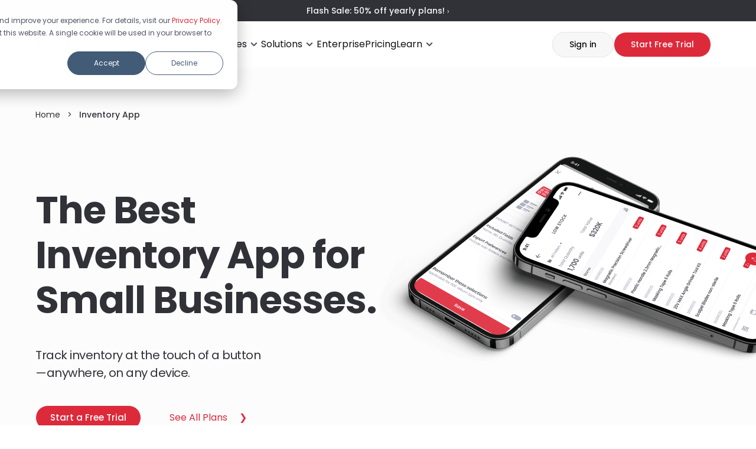

--- FILE ---
content_type: text/html; charset=UTF-8
request_url: https://www.sortly.com/business-inventory-app/?utm_medium=ivana&utm_source=influencer&utm_campaign=sortly_review_video
body_size: 23502
content:
<!DOCTYPE html>
<html lang="en">

<head>
    <meta charset="UTF-8">
    <meta http-equiv="X-UA-Compatible" content="IE=edge">
    <meta name="viewport" content="width=device-width, initial-scale=1.0">
    <meta name="theme-color" content="#dd2a3b">
        <link rel="dns-prefetch" href="https://www.googletagmanager.com/" data-info="gtm prefetch">
    <style id="sortly_critical_css">
        ﻿*,*::before,*::after{box-sizing:border-box}*{margin:0}@media(prefers-reduced-motion: no-preference){html{interpolate-size:allow-keywords}}body{line-height:1.5;-webkit-font-smoothing:antialiased}img,picture,video,canvas,svg{display:block;max-width:100%}input,button,textarea,select{font:inherit}p,h1,h2,h3,h4,h5,h6{overflow-wrap:break-word}p{text-wrap:wrap}h1,h2,h3,h4,h5,h6{text-wrap:balance}#root,#__next{isolation:isolate}html,body{color:#313138;font-family:Poppins,sans-serif;font-size:16px;font-style:normal;font-weight:400;line-height:150%}h1{font-size:36px;font-weight:600;letter-spacing:-1px;line-height:42px}@media screen and (min-width: 1024px){h1{font-size:64px;font-weight:700;line-height:76px}}h2{font-size:24px;font-weight:600;letter-spacing:-1px;line-height:130%}@media screen and (min-width: 1024px){h2{font-size:44px;font-weight:700;line-height:120%}}h2.larger{font-size:32px;font-weight:600;letter-spacing:-1px;line-height:120%}@media screen and (min-width: 1024px){h2.larger{font-size:55px;font-weight:700}}h3{font-size:16px;font-weight:600;letter-spacing:-0.5px;line-height:34px}@media screen and (min-width: 1024px){h3{font-size:34px;letter-spacing:-1px;line-height:120%}}@media screen and (min-width: 1024px){h4{font-size:24px;font-weight:700;letter-spacing:-1px;line-height:130%}}.body-large,.row.title.body-large{font-size:20px;font-weight:400;letter-spacing:-0.5px;line-height:150%}@media screen and (min-width: 1024px){.body-large,.row.title.body-large{font-size:20px}}.body-extra-large,.row.title.body-extra-large,.row.title.max-width,.body-extra-large-bold{font-size:24px;font-weight:400;letter-spacing:-0.5px;line-height:150%}.body-extra-large-bold{font-weight:700}.hero .hero-body p,.hero-contact .hero-body p,.hero-embed .hero-body p,.hero-simple .hero-body p,.hero-title .hero-body p{font-size:16px;font-weight:400;letter-spacing:-0.5px;line-height:150%}@media screen and (min-width: 1024px){.hero .hero-body p,.hero-contact .hero-body p,.hero-embed .hero-body p,.hero-simple .hero-body p,.hero-title .hero-body p{font-size:20px}}.body-large-bold{font-size:18px;font-weight:700;letter-spacing:-0.5px;line-height:1.15}@media screen and (min-width: 1024px){.body-large-bold{font-weight:20px}}.body-small,.body-small-bold{font-size:14px;font-weight:400;line-height:21px}.body-small-bold{font-weight:700;letter-spacing:.5px;line-height:140%}.superscript{font-size:14px;font-weight:400;letter-spacing:normal;vertical-align:super}@media screen and (min-width: 1024px){.superscript{font-size:16px;font-weight:500;letter-spacing:-0.5px}}.detail-medium{font-size:24px;line-height:1;font-weight:500}.detail-medium-bold{font-size:24px;line-height:1;font-weight:700}.detail-large-semi-bold{font-size:44px;line-height:1;font-weight:600}.detail-large-bold{font-size:44px;line-height:1;font-weight:700}.detail-extra-large-bold{font-size:64px;line-height:1;font-weight:700}.row.row-span,.hero-embed h1,.hero-simple h1,.hero-embed p,.hero-simple p,.hero-embed .hero-body,.hero-simple .hero-body,.hero-embed .button-wrapper,.hero-simple .button-wrapper,.hero-embed .badges-wrapper,.hero-simple .badges-wrapper,.hero-embed .embed-container,.hero-simple .embed-container{width:100%;grid-row:span 1;grid-column:span 4}@media screen and (min-width: 768px){.row.row-span,.hero-embed h1,.hero-simple h1,.hero-embed p,.hero-simple p,.hero-embed .hero-body,.hero-simple .hero-body,.hero-embed .button-wrapper,.hero-simple .button-wrapper,.hero-embed .badges-wrapper,.hero-simple .badges-wrapper,.hero-embed .embed-container,.hero-simple .embed-container{grid-column:span 8}}@media screen and (min-width: 1024px){.row.row-span,.hero-embed h1,.hero-simple h1,.hero-embed p,.hero-simple p,.hero-embed .hero-body,.hero-simple .hero-body,.hero-embed .button-wrapper,.hero-simple .button-wrapper,.hero-embed .badges-wrapper,.hero-simple .badges-wrapper,.hero-embed .embed-container,.hero-simple .embed-container{grid-column:span 12}}.container,.container-min,.container-max,.srtly-base-grid,.container.flex,.container-min.flex,.container-max.flex,.srtly-base-flex{box-sizing:border-box;margin:0 auto;max-width:100vw;padding-left:20px;padding-right:20px;position:relative;width:100%}@media screen and (min-width: 1060px){.container,.container-min,.container-max,.srtly-base-grid,.container.flex,.container-min.flex,.container-max.flex,.srtly-base-flex{max-width:1160px;padding-left:16px;padding-right:16px}}@media screen and (min-width: 1192px){.container,.container-min,.container-max,.srtly-base-grid,.container.flex,.container-min.flex,.container-max.flex,.srtly-base-flex{padding-left:0;padding-right:0}}.container.flex,.container-min.flex,.container-max.flex,.srtly-base-flex{display:flex;flex-direction:row}.column-sm.container.flex,.column-sm.container-min.flex,.column-sm.container-max.flex,.column-sm.srtly-base-flex{flex-direction:column}.force-row.container.flex,.force-row.container-min.flex,.force-row.container-max.flex,.force-row.srtly-base-flex{flex-direction:row !important}@media screen and (min-width: 1024px){.column-sm.container.flex,.column-sm.container-min.flex,.column-sm.container-max.flex,.column-sm.srtly-base-flex{flex-direction:unset}}.srtly-base-grid{display:grid;grid-auto-rows:auto;grid-template-columns:repeat(4, [col-start] 1fr)}@media screen and (min-width: 768px){.srtly-base-grid{grid-template-columns:repeat(8, [col-start] 1fr)}}@media screen and (min-width: 1024px){.srtly-base-grid{grid-template-columns:repeat(12, [col-start] 1fr)}}.one-col.srtly-base-grid .grid-item{grid-column:span 4}@media screen and (min-width: 768px){.one-col.srtly-base-grid .grid-item{grid-column:3/7}}@media screen and (min-width: 1024px){.one-col.srtly-base-grid .grid-item{grid-column:4/10}}.three-col.srtly-base-grid .grid-item,.two-col.srtly-base-grid .grid-item,.four-col.srtly-base-grid .grid-item{grid-column:span 4}@media screen and (min-width: 1024px){.two-col.srtly-base-grid .grid-item{grid-column:span 6}}@media screen and (min-width: 1024px){.four-col.srtly-base-grid .grid-item{grid-column:span 3}}.equal-rows.srtly-base-grid{grid-auto-rows:1fr}.row-reverse.flex,.row-reverse.srtly-base-flex{flex-direction:row-reverse}.column.flex,.column.srtly-base-flex{flex-direction:column}.column-reverse.flex,.column-reverse.srtly-base-flex{flex-direction:column-reverse}.wrap.flex,.wrap.srtly-base-flex{flex-wrap:wrap}.justify-center.flex,.justify-center.srtly-base-flex{justify-content:center}.justify-flex-start.flex,.justify-flex-start.srtly-base-flex{justify-content:flex-start}.justify-flex-end.flex,.justify-flex-end.srtly-base-flex{justify-content:flex-end}.space-between.flex,.space-between.srtly-base-flex{justify-content:space-between}.space-around.flex,.space-around.srtly-base-flex{justify-content:space-around}.align-items-center.flex,.align-items-center.srtly-base-flex{align-items:center}.block-padding-all.flex,.block-padding-all.srtly-base-flex{padding:40px 0}.block-padding-bottom.flex,.block-padding-bottom.srtly-base-flex{padding-bottom:40px}.row-gaps.flex,.row-gaps.srtly-base-flex{gap:40px}.row-gaps-small.flex,.row-gaps-small.srtly-base-flex{gap:24px}.row-gaps-extra-small.flex,.row-gaps-extra-small.srtly-base-flex{gap:10px}.flex.row{flex:1 0 100%;display:flex;flex-direction:row}.flex.column.row{flex-direction:column;gap:24px}.button-pill,.button-simple,.button-plain,.button-blend{box-sizing:border-box;display:inline-block;text-decoration:none}.button-pill{background-color:#fff;border:1px solid #f6f8f9;border-radius:25px;box-sizing:border-box;color:#111;filter:brightness(100%);font-size:15px;font-weight:500;line-height:24px;min-width:170px;padding:8px 24px;text-align:center;transition:filter .2s}.button-pill:hover{filter:brightness(90%);text-decoration:none}.red.button-pill{background-color:#dd2a3b;color:#fff}.dark.button-pill{background-color:#313138;color:#fff}.light-grey.button-pill{min-width:90px;background-color:#f7f7f7;border:1px solid #e4e4e5}.transparent.button-pill{background-color:rgba(0,0,0,0);background-color:rgba(221,42,59,0);border:1px solid #dd2a3b;box-sizing:border-box;color:#dd2a3b;filter:none;transition:background-color .2s}.transparent.button-pill:hover{background-color:#dd2a3b;color:#fff;filter:none}.button-simple{padding:8px 24px;position:relative}.button-simple::after{content:"   ❯"}.button-simple:hover{text-decoration:underline}.trailing-arrow.button-simple::after{content:"    ❯"}.button-plain{position:relative}.button-plain:hover{text-decoration:underline}.trailing-arrow.button-plain::after{content:"    ❯"}.button-blend{background:#fff;border-radius:25px;color:#111;display:inline-block;filter:brightness(100%);font-size:15px;line-height:24px;padding:8px 24px;text-align:center;transition:filter .2s}.button-blend:hover{filter:brightness(90%);text-decoration:none}.button-close{background-color:rgba(239,233,228,.45);border:1px solid #1c212b;border-radius:4px;color:#313138;cursor:pointer;display:block;font-size:16px;line-height:1;padding:4px;text-align:center}@media screen and (min-width: 1024px){.button-close{font-size:24px;line-height:20px;padding:8px}}main{padding-top:54px;margin:0;display:flex;flex-direction:column;justify-content:center;overflow-x:hidden}main.has-notification{padding-top:90px}@media screen and (min-width: 1024px){main{padding-top:78px}main.has-notification{padding-top:114px}}.flex{display:flex;flex-direction:row}.container-min{padding-top:40px;padding-bottom:40px}@media screen and (min-width: 1024px){.container-min:has(.sortly-breadcrumbs){padding-top:0}}@media screen and (min-width: 1192px){.container-max{max-width:1340px}}.row.title h2,.row.title p{margin-left:auto;margin-right:auto;text-align:center}.row.title.left-align h2,.row.title.left-align p{margin-left:0;text-align:left}.row.title.min-width h2,.row.title.min-width p{max-width:510px}@media screen and (min-width: 1024px){.row.title h2,.row.title p{max-width:870px}.row.title.narrow h2,.row.title.narrow p{max-width:742px}.row.title.extra-narrow h2,.row.title.extra-narrow p{max-width:600px}.row.title.max-width h2,.row.title.max-width p{max-width:none}}.row.cta{padding:24px 0 0}.srtly-base-grid:not(.container){padding-left:0;padding-right:0}.srtly-base-grid.row-gaps{row-gap:40px}.srtly-base-grid.column-gaps{column-gap:24px}.base-padding{padding-top:40px;padding-bottom:40px}@media screen and (min-width: 768px){.base-padding{padding-top:60px;padding-bottom:60px}}@media screen and (min-width: 1024px){.base-padding:has(.sortly-breadcrumbs){padding-top:0}}.extended-padding{padding-top:40px;padding-bottom:40px}@media screen and (min-width: 768px){.extended-padding{padding-top:60px;padding-bottom:60px}}@media screen and (min-width: 1024px){.extended-padding{padding-top:80px;padding-bottom:80px}}.extended-padding-all,.container.extended-padding-all{padding-top:40px;padding-bottom:40px}@media screen and (min-width: 768px){.extended-padding-all,.container.extended-padding-all{padding-top:60px;padding-bottom:60px}}@media screen and (min-width: 1024px){.extended-padding-all,.container.extended-padding-all{padding-top:80px;padding-bottom:80px}}.extended-padding-all,.container.extended-padding-all{padding-right:16px;padding-left:16px}.all-padding{padding:20px 8px}@media screen and (min-width: 1024px){.all-padding{padding:40px 48px}}.padding-box{padding:24px;min-height:160px}@media screen and (min-width: 1024px){.padding-box{padding:64px 32px}}.padding-box-small{padding:24px 24px 40px}.no-margins{margin:0 !important}.mobile-gutter-padding{padding:40px 20px}@media screen and (min-width: 1192px){.mobile-gutter-padding{padding:40px 0}}@media screen and (min-width: 768px){[data-p-max="75"] p{max-width:90%}}@media screen and (min-width: 1024px){[data-p-max="75"] p{max-width:75%}}@media screen and (min-width: 768px){[data-p-max="90"] p,.row.title.max-width p[data-p-max="90"]{max-width:90%}}.background-grey{background-color:#fcfcfc}.background-dark-grey{background-color:#313138}.background-light-grey{background-color:#ededed}.background-black{background-color:#111;color:#fff}.background-red{background-color:#dd2a3b}.background-red .text-highlight{color:#fff;font-weight:bold}.background-beige{background-color:#f1eae6;color:#313138}.background-white{background-color:#fff}.background-beige .shadow:not(img){box-shadow:0px 5px 20px #dde0e1}.background-grey .shadow:not(img),.background-white .shadow:not(img){box-shadow:0px 5px 20px #ededed}.background-dark-grey .shadow:not(img){box-shadow:0px 5px 20px #111}.background-light-grey .shadow:not(img){box-shadow:0px 5px 20px #313138}.background-black .shadow:not(img){box-shadow:0px 5px 20px #313138}.background-contain.background-grey,.background-contain.background-dark-grey,.background-contain.background-light-grey,.background-contain.background-black,.background-contain.background-beige,.background-contain.background-red{background-color:#fff}.background-contain>.container,.background-contain .container-min{border-radius:20px}@media screen and (min-width: 1024px){.background-contain>.container,.background-contain .container-min{padding-left:32px;padding-right:32px}}.background-contain.background-grey>.container,.background-contain.background-grey>.container-min{background-color:#fcfcfc}.background-contain.background-dark-grey>.container,.background-contain.background-dark-grey>.container-min{background-color:#313138}.background-contain.background-light-grey>.container,.background-contain.background-light-grey>.container-min{background-color:#ededed}.background-contain.background-black>.container,.background-contain.background-black>.container-min{background-color:#111;color:#fff}.background-contain.background-red>.container,.background-contain.background-red>.container-min{background-color:#dd2a3b}.background-contain.background-red>.container .text-highlight,.background-contain.background-red>.container-min .text-highlight{color:#fff;font-weight:bold}.background-contain.background-beige>.container,.background-contain.background-beige>.container-min{background-color:#f1eae6;color:#313138}.background-contain-items{background-color:#fff}.background-contain-items.background-grey .grid-item{background-color:#fcfcfc}.background-contain-items.background-beige .grid-item{background-color:#f1eae6}.background-contain-items .grid-item,.background-contain-items .grid-item.shadow{padding:20px 30px;border-radius:20px}.background-contain-items .grid-item .icon-wrapper,.background-contain-items .grid-item.shadow .icon-wrapper{padding:6px;border-radius:6px;background-color:#fff}@media screen and (min-width: 1024px){.background-contain-items .grid-item,.background-contain-items .grid-item.shadow{padding:30px 75px 30px 40px}}.block-arrow-top{position:relative}.block-arrow-top.background-light-grey:before{content:"";position:absolute;top:0;left:50%;width:0;transform:translateX(-50%) translateY(-28px);height:0;border-left:46px solid rgba(0,0,0,0);border-right:46px solid rgba(0,0,0,0);border-bottom:29px solid #ededed}[hidden]{display:none}@media screen and (min-width: 1024px){[hidden]{display:block}}.button-wrapper{display:block;text-align:center}.button-wrapper .button-pill:not(:first-of-type),.button-wrapper .button-plain:not(:first-of-type),.button-wrapper .button-simple:not(:first-of-type){margin:20px 0 0}.button-wrapper.flex{display:flex;flex-wrap:wrap;gap:20px}.button-wrapper.flex .button-pill,.button-wrapper.flex .button-plain,.button-wrapper.flex .button-simple{margin:0}.button-wrapper.flex .button-pill:not(:first-of-type),.button-wrapper.flex .button-plain:not(:first-of-type),.button-wrapper.flex .button-simple:not(:first-of-type){margin:0}@media screen and (min-width: 768px){.button-wrapper{text-align:left}.button-wrapper.center{text-align:center}.button-wrapper .button-pill:not(:first-of-type),.button-wrapper .button-plain:not(:first-of-type),.button-wrapper .button-simple:not(:first-of-type){margin:0 0 0 20px}}.app-link{display:inline-block}a{color:#dd2a3b;text-decoration:none}a:hover{text-decoration:underline}.center-text{text-align:center}.contained-max-width{max-width:576px}.text-highlight{color:#dd2a3b}.black-highlight{position:relative;padding:0 8px;color:#fff;background:#313138;border-radius:6px;margin-left:6px}@media screen and (min-width: 1024px){.black-highlight{margin-left:8px;border-radius:8px;padding:0 12px}}.italic{font-style:italic}.text-wrap-auto{text-wrap:auto}.text-wrap-stable{text-wrap:stable}.superscript{display:inline-block}.eyebrow{font-weight:700;margin:0 0 20px}.wide-kerning{letter-spacing:5px;text-transform:uppercase}.bottom-margin{margin-bottom:.75em}.mobile{display:block}.mobile.flex{display:flex}.mobile img,.mobile picture{height:auto;max-width:100%;width:auto}.mobile img.shadow,.mobile picture.shadow{filter:drop-shadow(-10px 20px 4px sortly-colors(grey-shadow));margin:30px auto;padding:0 0 20px}@media screen and (min-width: 1024px){.mobile{display:none}.mobile.flex{display:none}}.navigation-header .logo-wrapper{width:100px;padding:0;background-color:#fff;display:flex;flex-direction:column;justify-content:center}.navigation-header .logo-wrapper .logo{object-fit:contain;width:100%;max-width:59px;height:auto;margin:0;z-index:2}@media screen and (min-width: 1024px){.navigation-header .logo-wrapper{width:100px;padding:0;margin-right:0;display:flex;flex-direction:row;justify-content:space-between}.navigation-header .logo-wrapper .logo{max-height:100%;max-width:78px;box-sizing:border-box;padding:0}}.navigation-header{background-color:#fff;height:54px;left:0;position:fixed;top:0;width:100vw;z-index:10}@media screen and (min-width: 1024px){.navigation-header{height:78px}}.navigation-header:has(.nav-notification){height:90px}@media screen and (min-width: 1024px){.navigation-header:has(.nav-notification){height:114px}}.navigation-header.w-shadow{box-shadow:0px 4px 4px rgba(0,0,0,.05)}.navigation-header>.container{background:#fff}@media screen and (min-width: 1024px){.navigation-header>.container{height:78px;height:78px;padding:0 20px}}@media screen and (min-width: 1192px){.navigation-header>.container{padding:0}}.navigation-header .menu-button{cursor:pointer;position:relative;width:48px;height:48px;background:rgba(0,0,0,0);transform:rotate(0deg);transform-origin:center;transition:transform .25s ease-out;outline:none;border:none;margin:3px 0;padding:10px 0 10px 10px}.navigation-header .menu-button .menu-line{display:inline-block;position:absolute;height:2px;width:22px;background-color:#313138;left:12px;right:12px;top:20px;opacity:1;transition:all .2s ease-in;transform-origin:center;border-radius:2px}.navigation-header .menu-button .menu-line:nth-child(2){top:26px}.navigation-header .menu-button[aria-expanded=true]{transform:rotate(180deg)}.navigation-header .menu-button[aria-expanded=true] .menu-line{transform:rotate(-45deg);top:22px}.navigation-header .menu-button[aria-expanded=true] .menu-line:nth-child(2){top:22px;transform:rotate(45deg)}.navigation-header .menu{position:absolute;z-index:-1;left:0;height:100vh;width:100vw;box-sizing:border-box;padding-top:30px;background:#fff;transform:translateY(-100%);transition:transform .2s ease-out}.navigation-header .menu.is-open{transform:translateY(0);display:flex;flex-direction:column;overflow-y:auto;overflow-x:hidden}@media screen and (min-width: 1024px){.navigation-header .menu{position:relative;height:auto;width:calc(100% - 150px);display:flex;flex-direction:row;justify-content:flex-end;z-index:1;padding:0;transform:translateY(0)}}.navigation-header .login-signup{position:relative;order:1;width:100%;box-sizing:border-box;display:flex;flex-direction:row;gap:16px;display:flex;justify-content:space-between;align-items:center;padding:20px;border-bottom:1px solid #dadfe2}.navigation-header .login-signup #login-nav{order:2}.navigation-header .login-signup #sign-up-nav{order:1}.navigation-header .login-signup a{display:block;flex:1;white-space:nowrap}@media screen and (min-width: 1024px){.navigation-header .login-signup{width:auto;flex-basis:23%;padding:0 16px 0 8px;z-index:2;border-bottom:0px}.navigation-header .login-signup #login-nav,.navigation-header .login-signup #sign-up-nav{order:unset}.navigation-header .login-signup a{display:inline-block;margin:0px}}.navigation-header .button-pill,.navigation-header .button-blend{min-width:fit-content;max-width:none;font-size:14px;line-height:19.6px;padding:11px 28px}.nav-notification{display:flex;justify-content:center;align-items:center;height:36px;margin:0;width:100%}.nav-notification a{color:#f6f8f9;font-weight:500;font-size:10px;line-height:140%}@media screen and (min-width: 1024px){.nav-notification a{font-size:14px}}.megamenu .menu>ul{order:2}.megamenu .menu li.current-menu-item a,.megamenu .menu li.current-menu-item button{color:#dd2a3b}.megamenu .menu li a,.megamenu .menu li button{color:#111}.megamenu .menu li a:hover,.megamenu .menu li button:hover{color:#dd2a3b}.megamenu .menu li a.no-href,.megamenu .menu li button.no-href{cursor:pointer}.megamenu .menu li a.no-href:hover,.megamenu .menu li a.no-href:visited,.megamenu .menu li a.no-href:active,.megamenu .menu li button.no-href:hover,.megamenu .menu li button.no-href:visited,.megamenu .menu li button.no-href:active{text-decoration:none !important}.megamenu .menu li a>i,.megamenu .menu li button>i{width:30px;height:30px;transform:rotate(0deg);transition:transform .2s ease-in-out}.megamenu .menu li a>i.red,.megamenu .menu li button>i.red{mask-size:30px;transform:rotate(180deg)}.megamenu .menu li button{outline:none;background:none;border:0px}.megamenu .menu.is-open{max-height:calc(100vh - 36px);padding-top:54px;padding-bottom:60px}.megamenu .menu.is-open>ul{list-style:none;margin:0;padding:0;width:100%}.megamenu .menu.is-open li button,.megamenu .menu.is-open li>a{display:flex;justify-content:space-between;padding:21px 20px;box-sizing:border-box;width:100%;max-width:100%;font-size:20px;line-height:150%}@media screen and (min-width: 1024px){.megamenu .menu{width:auto;flex-wrap:nowrap;justify-content:space-between;align-content:stretch;align-items:center;flex-grow:1;box-sizing:border-box}.megamenu .menu>ul{order:unset;list-style:none;display:flex;flex-grow:1;justify-content:center;gap:40px;align-items:center;margin:0;padding:0}.megamenu .menu>ul [hidden]{display:none}.megamenu .menu button.has-sub-menu,.megamenu .menu a.has-sub-menu{outline:none;background:none;border:0px;cursor:pointer}.megamenu .menu button.has-sub-menu i,.megamenu .menu a.has-sub-menu i{transform:rotate(0deg);width:24px;height:24px;display:inline-block;vertical-align:middle;transition:transform .2s}.megamenu .menu button.has-sub-menu[aria-expanded=true],.megamenu .menu a.has-sub-menu[aria-expanded=true]{color:#dd2a3b}.megamenu .menu button.has-sub-menu[aria-expanded=true] i,.megamenu .menu a.has-sub-menu[aria-expanded=true] i{transform:rotate(180deg)}.megamenu .menu li.open-on-hover>.sub-menu{inset-block-start:50px}.megamenu .menu li.open-on-hover:hover>a{color:#dd2a3b}.megamenu .menu li.open-on-hover:hover i.arrow-down{transform:rotate(180deg)}.megamenu .menu li.open-on-hover:hover>.sub-menu{display:block}}.megamenu .sub-menu .container{width:100%}@media screen and (min-width: 1024px){.megamenu .sub-menu .container{display:flex;padding:32px 16px;height:unset;gap:8px;width:110%;padding:60px 0px 32px}.megamenu .sub-menu .container:before{display:block;position:absolute;content:"";z-index:-1;top:0;bottom:0;width:200vw;transform:translateX(-50%);background-color:#fff;box-shadow:0px 4px 4px rgba(0,0,0,.05)}}@media screen and (min-width: 1160px){.megamenu .sub-menu .container{padding:32px 0}}.megamenu .sub-menu .menu-info{display:none;max-width:22.1%}.megamenu .sub-menu .menu-info h4{color:#111;display:inline-block;box-sizing:border-box;font-size:24px;font-style:normal;font-weight:600;line-height:130%;letter-spacing:-1px;margin:0}.megamenu .sub-menu .menu-info h4 a{text-decoration:none;transition:border-bottom .2s ease-in-out;border-bottom:2px solid rgba(0,0,0,0);display:flex;gap:8px;align-items:center}.megamenu .sub-menu .menu-info h4 a i.arrow-forward{width:24px;height:24px;display:inline-block;vertical-align:text-bottom;transition:transform .2s ease-in-out}.megamenu .sub-menu .menu-info h4 a:hover{text-decoration:none;color:initial;border-bottom:2px solid #111}.megamenu .sub-menu .menu-info h4 a:hover i.arrow-forward{transform:translateX(8px)}.megamenu .sub-menu .menu-info p.medium{color:#4f5366;font-size:14px;font-weight:500;line-height:140%;margin:8px 0;max-width:87.5%}.megamenu .sub-menu .group{display:flex;flex-direction:column;gap:8px}.megamenu .sub-menu .group h5{color:#9191a1;margin:0;font-size:14px;font-style:normal;font-weight:500;line-height:120%;letter-spacing:-0.5px;text-transform:uppercase}.megamenu .sub-menu .group.links-group div.link-wrapper a,.megamenu .sub-menu .group.full-group div.link-wrapper a{display:grid;grid-template-columns:40px auto;gap:8px;padding:8px;box-sizing:border-box;border-radius:8px;align-self:start;text-decoration:none}.megamenu .sub-menu .group.links-group div.link-wrapper a div.icon-wrapper,.megamenu .sub-menu .group.full-group div.link-wrapper a div.icon-wrapper{width:40px;height:40px;margin:0;box-sizing:border-box;border-radius:8px;padding:4px;background:rgba(0,0,0,0)}.megamenu .sub-menu .group.links-group div.link-wrapper a:hover,.megamenu .sub-menu .group.full-group div.link-wrapper a:hover{background:rgba(0,0,0,.02)}.megamenu .sub-menu .group.links-group div.link-wrapper a:hover div.icon-wrapper,.megamenu .sub-menu .group.full-group div.link-wrapper a:hover div.icon-wrapper{background-color:#dd2a3b}.megamenu .sub-menu .group.links-group p.link-copy,.megamenu .sub-menu .group.full-group p.link-copy{margin:0;position:relative}.megamenu .sub-menu .group.links-group p.link-copy span,.megamenu .sub-menu .group.full-group p.link-copy span{display:block}.megamenu .sub-menu .group.links-group p.link-copy .medium,.megamenu .sub-menu .group.full-group p.link-copy .medium{font-size:16px;font-style:normal;font-weight:500;line-height:150%;letter-spacing:-0.5px;color:#313138}.megamenu .sub-menu .group.links-group p.link-copy .regular,.megamenu .sub-menu .group.full-group p.link-copy .regular{font-size:14px;font-style:normal;font-weight:400;line-height:150%;letter-spacing:0px;color:#9191a1}.megamenu .sub-menu .group.links-group .group-cta-wrapper,.megamenu .sub-menu .group.full-group .group-cta-wrapper{flex-grow:1;display:flex;flex-direction:column-reverse}.megamenu .sub-menu .group.links-group .group-cta-wrapper a,.megamenu .sub-menu .group.full-group .group-cta-wrapper a{justify-content:flex-end;padding:10px 0}.megamenu .sub-menu .group.links-group.grid-extend,.megamenu .sub-menu .group.full-group.grid-extend{display:flex;flex-direction:column}.megamenu .sub-menu .group.full-group{flex-direction:row;flex-wrap:wrap;gap:8px}.megamenu .sub-menu .group.full-group.grid-extend{display:flex;flex-direction:row}.megamenu .sub-menu .group.featured-group div.link-wrapper figure{margin:0;position:relative;max-width:none;max-height:none}.megamenu .sub-menu .group.featured-group div.link-wrapper figure img,.megamenu .sub-menu .group.featured-group div.link-wrapper figure picture img{border-radius:8px;aspect-ratio:290/155;object-fit:cover;width:100%;max-width:100%;height:auto;z-index:1;position:relative}.megamenu .sub-menu .group.featured-group div.link-wrapper figure .post-thumbnail-placeholder{content:"";display:flex;align-items:center;justify-content:center;background:#dd2a3b}.megamenu .sub-menu .group.featured-group div.link-wrapper figure .post-thumbnail-placeholder img.logo{object-fit:contain;width:100%;height:auto;max-width:20%}.megamenu .sub-menu .group.featured-group div.link-wrapper figcaption{position:absolute;border-radius:8px;top:0;bottom:0;left:0;right:0;height:100%;display:flex;flex-direction:column;justify-content:flex-end;z-index:2;padding:8px;box-sizing:border-box;background:rgba(0,0,0,.1)}.megamenu .sub-menu .group.featured-group div.link-wrapper figcaption span{display:inline-block;color:#fff}.megamenu .sub-menu .group.featured-group div.link-wrapper figcaption span.medium{font-size:14px;font-weight:500;line-height:140%}.megamenu .sub-menu .group.featured-group div.link-wrapper figcaption span.regular{font-size:14px;font-style:normal;font-weight:400;line-height:150%}.megamenu .sub-menu .group.featured-group a:hover figcaption{background:rgba(0,0,0,.2)}.megamenu .sub-menu .group .group-cta-wrapper{flex-grow:1;display:flex;flex-direction:column-reverse}.megamenu .sub-menu .group .group-cta-wrapper a.group-cta{display:flex;box-sizing:border-box;gap:8px;font-size:16px;font-style:normal;font-weight:500;line-height:150%;letter-spacing:-0.5px;border-radius:8px;color:#313138}.megamenu .sub-menu .group .group-cta-wrapper a.group-cta i.arrow-forward{width:24px;height:24px;display:inline-block;vertical-align:text-bottom;transition:transform .2s ease-out}.megamenu .sub-menu .group .group-cta-wrapper a.group-cta:hover{text-decoration:none;background:rgba(0,0,0,.02)}.megamenu .sub-menu .group .group-cta-wrapper a.group-cta:hover i.arrow-forward{transform:translateX(8px)}@media screen and (min-width: 1024px){.megamenu .sub-menu .group.links-group p.link-copy,.megamenu .sub-menu .group.full-group p.link-copy{padding:0 0 0 4px}.megamenu .sub-menu .group.links-group div.link-wrapper a,.megamenu .sub-menu .group.full-group div.link-wrapper a{max-width:290px}.megamenu .sub-menu .group.links-group.grid-extend{display:grid;grid-template-rows:auto repeat(3, auto) auto;grid-template-columns:repeat(2, 1fr);grid-auto-flow:column}.megamenu .sub-menu .group.links-group.grid-extend h5,.megamenu .sub-menu .group.links-group.grid-extend .group-cta-wrapper{grid-column:1/span 2}.megamenu .sub-menu .group.links-group.grid-extend .group-cta-wrapper{grid-row:5}.megamenu .sub-menu .group .group-cta-wrapper{padding:0;text-align:left}.megamenu .sub-menu .group .group-cta-wrapper a.group-cta{max-width:290px;justify-content:flex-start;padding:8px 8px 8px 60px}.megamenu .sub-menu .group.featured-group div.link-wrapper figure{max-width:290px;max-height:155px}}.megamenu .sub-menu .links-group{flex-direction:column}@media screen and (min-width: 1024px){.megamenu .sub-menu{position:absolute;inset-inline-start:-100px;inset-inline-end:0;inset-block-start:78px;inline-size:100%;z-index:2;background-color:#fff}.megamenu .sub-menu .menu-info{display:unset}}.hero .sortly-breadcrumbs,.hero-contact .sortly-breadcrumbs,.hero-embed .sortly-breadcrumbs,.hero-simple .sortly-breadcrumbs,.hero-title .sortly-breadcrumbs{box-sizing:border-box;display:block;flex:0 0 100%;margin:0 auto;max-width:1160px;position:relative;width:100%}.hero .sortly-breadcrumbs ul,.hero-contact .sortly-breadcrumbs ul,.hero-embed .sortly-breadcrumbs ul,.hero-simple .sortly-breadcrumbs ul,.hero-title .sortly-breadcrumbs ul{list-style:none;display:flex;padding:0;margin:0}.hero .sortly-breadcrumbs ul li,.hero-contact .sortly-breadcrumbs ul li,.hero-embed .sortly-breadcrumbs ul li,.hero-simple .sortly-breadcrumbs ul li,.hero-title .sortly-breadcrumbs ul li{position:relative;font-weight:400;font-size:14px;line-height:150%;color:#313138}.hero .sortly-breadcrumbs ul li a,.hero-contact .sortly-breadcrumbs ul li a,.hero-embed .sortly-breadcrumbs ul li a,.hero-simple .sortly-breadcrumbs ul li a,.hero-title .sortly-breadcrumbs ul li a{color:inherit;text-decoration:none}.hero .sortly-breadcrumbs ul li a:hover,.hero-contact .sortly-breadcrumbs ul li a:hover,.hero-embed .sortly-breadcrumbs ul li a:hover,.hero-simple .sortly-breadcrumbs ul li a:hover,.hero-title .sortly-breadcrumbs ul li a:hover,.hero .sortly-breadcrumbs ul li a:active,.hero-contact .sortly-breadcrumbs ul li a:active,.hero-embed .sortly-breadcrumbs ul li a:active,.hero-simple .sortly-breadcrumbs ul li a:active,.hero-title .sortly-breadcrumbs ul li a:active{color:#dd2a3b;text-decoration:underline}.hero .sortly-breadcrumbs ul li:not(:last-child):after,.hero-contact .sortly-breadcrumbs ul li:not(:last-child):after,.hero-embed .sortly-breadcrumbs ul li:not(:last-child):after,.hero-simple .sortly-breadcrumbs ul li:not(:last-child):after,.hero-title .sortly-breadcrumbs ul li:not(:last-child):after{content:">";margin:0 12px;font-size:14px;line-height:19.6px}.hero .sortly-breadcrumbs ul li.current-page,.hero-contact .sortly-breadcrumbs ul li.current-page,.hero-embed .sortly-breadcrumbs ul li.current-page,.hero-simple .sortly-breadcrumbs ul li.current-page,.hero-title .sortly-breadcrumbs ul li.current-page{font-style:normal;font-weight:500;font-size:14px;color:#313138}@supports not (aspect-ratio: 16/9){.hero .video-embed,.hero-contact .video-embed,.hero .iframe-embed,.hero-contact .iframe-embed,.hero-embed .video-embed,.hero-simple .video-embed,.hero-embed .iframe-embed,.hero-simple .iframe-embed,.hero-title .video-embed,.hero-title .iframe-embed{position:relative;padding-bottom:56.25%;padding-top:30px;height:0;overflow:hidden}.hero .video-embed>iframe,.hero-contact .video-embed>iframe,.hero .iframe-embed>iframe,.hero-contact .iframe-embed>iframe,.hero-embed .video-embed>iframe,.hero-simple .video-embed>iframe,.hero-embed .iframe-embed>iframe,.hero-simple .iframe-embed>iframe,.hero-title .video-embed>iframe,.hero-title .iframe-embed>iframe{position:absolute;top:0;left:0;width:100%;height:100%}}.hero .video-embed,.hero-contact .video-embed,.hero .iframe-embed,.hero-contact .iframe-embed,.hero-embed .video-embed,.hero-simple .video-embed,.hero-embed .iframe-embed,.hero-simple .iframe-embed,.hero-title .video-embed,.hero-title .iframe-embed{width:100%;aspect-ratio:16/9}.hero .video-embed>iframe,.hero-contact .video-embed>iframe,.hero .iframe-embed>iframe,.hero-contact .iframe-embed>iframe,.hero-embed .video-embed>iframe,.hero-simple .video-embed>iframe,.hero-embed .iframe-embed>iframe,.hero-simple .iframe-embed>iframe,.hero-title .video-embed>iframe,.hero-title .iframe-embed>iframe{display:block;width:100%;height:100%;color-scheme:light}.hero-title,.hero-embed,.hero-simple,.hero,.hero-contact{display:block}.hero-title .badges-wrapper,.hero-embed .badges-wrapper,.hero-simple .badges-wrapper,.hero .badges-wrapper,.hero-contact .badges-wrapper{display:flex;gap:10px;height:auto;justify-content:center;margin:0 0 16px}.hero-title .badges-wrapper img,.hero-embed .badges-wrapper img,.hero-simple .badges-wrapper img,.hero .badges-wrapper img,.hero-contact .badges-wrapper img{height:100%;width:100%;max-width:60px;max-height:80px;object-fit:contain}.hero-title .badges-wrapper img.orientation-rectangle,.hero-embed .badges-wrapper img.orientation-rectangle,.hero-simple .badges-wrapper img.orientation-rectangle,.hero .badges-wrapper img.orientation-rectangle,.hero-contact .badges-wrapper img.orientation-rectangle{aspect-ratio:2/1;height:auto;max-width:100px}@media screen and (min-width: 768px){.hero-title .badges-wrapper,.hero-embed .badges-wrapper,.hero-simple .badges-wrapper,.hero .badges-wrapper,.hero-contact .badges-wrapper{margin:0 0 24px}.hero-title .badges-wrapper img,.hero-embed .badges-wrapper img,.hero-simple .badges-wrapper img,.hero .badges-wrapper img,.hero-contact .badges-wrapper img{max-height:100px;max-width:80px}.hero-title .badges-wrapper img.orientation-rectangle,.hero-embed .badges-wrapper img.orientation-rectangle,.hero-simple .badges-wrapper img.orientation-rectangle,.hero .badges-wrapper img.orientation-rectangle,.hero-contact .badges-wrapper img.orientation-rectangle{width:160px}}@media screen and (min-width: 1024px){.hero-title .badges-wrapper,.hero-embed .badges-wrapper,.hero-simple .badges-wrapper,.hero .badges-wrapper,.hero-contact .badges-wrapper{height:auto;margin:0 0 40px}.hero-title .badges-wrapper img,.hero-embed .badges-wrapper img,.hero-simple .badges-wrapper img,.hero .badges-wrapper img,.hero-contact .badges-wrapper img{max-width:100px}.hero-title .badges-wrapper img.orientation-rectangle,.hero-embed .badges-wrapper img.orientation-rectangle,.hero-simple .badges-wrapper img.orientation-rectangle,.hero .badges-wrapper img.orientation-rectangle,.hero-contact .badges-wrapper img.orientation-rectangle{max-width:200px}}.hero-title .hero-body p,.hero-embed .hero-body p,.hero-simple .hero-body p,.hero .hero-body p,.hero-contact .hero-body p{margin:0 auto 40px}.hero-title .hero-body p:last-of-type,.hero-embed .hero-body p:last-of-type,.hero-simple .hero-body p:last-of-type,.hero .hero-body p:last-of-type,.hero-contact .hero-body p:last-of-type{margin:0 auto 0}.hero-title .hero-body .list,.hero-embed .hero-body .list,.hero-simple .hero-body .list,.hero .hero-body .list,.hero-contact .hero-body .list{margin:0 0 20px;text-align:left}.hero-title .hero-body .list:last-of-type,.hero-embed .hero-body .list:last-of-type,.hero-simple .hero-body .list:last-of-type,.hero .hero-body .list:last-of-type,.hero-contact .hero-body .list:last-of-type{margin:0}.hero-title .hero-body .list.flex,.hero-embed .hero-body .list.flex,.hero-simple .hero-body .list.flex,.hero .hero-body .list.flex,.hero-contact .hero-body .list.flex{display:flex}.hero-title .image img,.hero-embed .image img,.hero-simple .image img,.hero .image img,.hero-contact .image img,.hero-title .image-overflow img,.hero-embed .image-overflow img,.hero-simple .image-overflow img,.hero .image-overflow img,.hero-contact .image-overflow img,.hero-title .embed-container img,.hero-embed .embed-container img,.hero-simple .embed-container img,.hero .embed-container img,.hero-contact .embed-container img{width:100%;height:auto}@media screen and (min-width: 1024px){.hero-title .image-overflow img,.hero-embed .image-overflow img,.hero-simple .image-overflow img,.hero .image-overflow img,.hero-contact .image-overflow img{height:auto;margin:unset;max-height:660px;max-width:unset;width:auto}}.hero-title .container .sortly-breadcrumbs,.hero-title .container-min .sortly-breadcrumbs,.hero .container .sortly-breadcrumbs,.hero-contact .container .sortly-breadcrumbs,.hero .container-min .sortly-breadcrumbs,.hero-contact .container-min .sortly-breadcrumbs{grid-area:crumbs}.hero-title .container .badges-wrapper,.hero-title .container-min .badges-wrapper,.hero .container .badges-wrapper,.hero-contact .container .badges-wrapper,.hero .container-min .badges-wrapper,.hero-contact .container-min .badges-wrapper{grid-area:badges;margin:0}.hero-title .container h1,.hero-title .container-min h1,.hero .container h1,.hero-contact .container h1,.hero .container-min h1,.hero-contact .container-min h1{grid-area:title}.hero-title .container .image,.hero-title .container-min .image,.hero .container .image,.hero-contact .container .image,.hero .container-min .image,.hero-contact .container-min .image,.hero-title .container .image-overflow,.hero-title .container-min .image-overflow,.hero .container .image-overflow,.hero-contact .container .image-overflow,.hero .container-min .image-overflow,.hero-contact .container-min .image-overflow,.hero-title .container .embed-container,.hero-title .container-min .embed-container,.hero .container .embed-container,.hero-contact .container .embed-container,.hero .container-min .embed-container,.hero-contact .container-min .embed-container,.hero-title .container .contact-wrapper,.hero-title .container-min .contact-wrapper,.hero .container .contact-wrapper,.hero-contact .container .contact-wrapper,.hero .container-min .contact-wrapper,.hero-contact .container-min .contact-wrapper{grid-area:media}.hero-title .container .hero-body,.hero-title .container-min .hero-body,.hero .container .hero-body,.hero-contact .container .hero-body,.hero .container-min .hero-body,.hero-contact .container-min .hero-body{grid-area:body}.hero-title .container .button-wrapper,.hero-title .container-min .button-wrapper,.hero .container .button-wrapper,.hero-contact .container .button-wrapper,.hero .container-min .button-wrapper,.hero-contact .container-min .button-wrapper,.hero-title .container .newsletter-wrapper,.hero-title .container-min .newsletter-wrapper,.hero .container .newsletter-wrapper,.hero-contact .container .newsletter-wrapper,.hero .container-min .newsletter-wrapper,.hero-contact .container-min .newsletter-wrapper{grid-area:cta}.hero-title .container .button-wrapper+.newsletter-wrapper,.hero-title .container-min .button-wrapper+.newsletter-wrapper,.hero .container .button-wrapper+.newsletter-wrapper,.hero-contact .container .button-wrapper+.newsletter-wrapper,.hero .container-min .button-wrapper+.newsletter-wrapper,.hero-contact .container-min .button-wrapper+.newsletter-wrapper{margin-top:60px}@media screen and (min-width: 768px){.hero-title .badges-wrapper,.hero .badges-wrapper,.hero-contact .badges-wrapper{justify-content:flex-start}}@media screen and (min-width: 768px){.hero .container.badges-alt .badges-wrapper,.hero-contact .container.badges-alt .badges-wrapper,.hero .container-min.badges-alt .badges-wrapper,.hero-contact .container-min.badges-alt .badges-wrapper{justify-content:center;gap:40px;padding:20px 0}}@media screen and (min-width: 1024px){.hero .container.badges-alt .badges-wrapper,.hero-contact .container.badges-alt .badges-wrapper,.hero .container-min.badges-alt .badges-wrapper,.hero-contact .container-min.badges-alt .badges-wrapper{padding:24px 0}}.hero-title .sortly-breadcrumbs,.hero-embed .sortly-breadcrumbs,.hero-simple .sortly-breadcrumbs,.hero .sortly-breadcrumbs,.hero-contact .sortly-breadcrumbs{display:none}@media screen and (min-width: 1024px){.hero-title .sortly-breadcrumbs,.hero-embed .sortly-breadcrumbs,.hero-simple .sortly-breadcrumbs,.hero .sortly-breadcrumbs,.hero-contact .sortly-breadcrumbs{display:block;padding-top:10px;grid-column:1/-1}}.hero h1,.hero-contact h1,.hero p,.hero-contact p{text-align:center}@media screen and (min-width: 768px){.hero h1,.hero-contact h1,.hero p,.hero-contact p{text-align:left;text-wrap-style:inherit}}.hero .container,.hero-contact .container,.hero .container-min,.hero-contact .container-min{grid-template-areas:"badges badges badges badges" "title title title title" "body body body body" "cta cta cta cta" "media media media media";row-gap:40px}.hero .container:not(:has(.badges-wrapper)),.hero-contact .container:not(:has(.badges-wrapper)),.hero .container-min:not(:has(.badges-wrapper)),.hero-contact .container-min:not(:has(.badges-wrapper)){grid-template-areas:"title title title title" "body body body body" "cta cta cta cta" "media media media media"}.hero .container .sortly-breadcrumbs,.hero-contact .container .sortly-breadcrumbs,.hero .container h1,.hero-contact .container h1,.hero .container .hero-body,.hero-contact .container .hero-body,.hero .container-min .sortly-breadcrumbs,.hero-contact .container-min .sortly-breadcrumbs,.hero .container-min h1,.hero-contact .container-min h1,.hero .container-min .hero-body,.hero-contact .container-min .hero-body{margin-bottom:0px}.hero .container.badges-alt:has(.badges-wrapper),.hero-contact .container.badges-alt:has(.badges-wrapper),.hero .container-min.badges-alt:has(.badges-wrapper),.hero-contact .container-min.badges-alt:has(.badges-wrapper){grid-template-areas:"title title title title" "body body body body" "cta cta cta cta" "media media media media" "badges badges badges badges"}@media screen and (max-width: 768px){.hero .container.mobile-image-container,.hero-contact .container.mobile-image-container,.hero .container-min.mobile-image-container,.hero-contact .container-min.mobile-image-container{grid-template-areas:"badges badges badges badges" "title title title title" "media media media media" "body body body body" "cta cta cta cta"}.hero .container.mobile-image-container:not(:has(.badges-wrapper)),.hero-contact .container.mobile-image-container:not(:has(.badges-wrapper)),.hero .container-min.mobile-image-container:not(:has(.badges-wrapper)),.hero-contact .container-min.mobile-image-container:not(:has(.badges-wrapper)){grid-template-areas:"title title title title" "media media media media" "body body body body" "cta cta cta cta"}.hero .container.mobile-image-container.badges-alt,.hero-contact .container.mobile-image-container.badges-alt,.hero .container-min.mobile-image-container.badges-alt,.hero-contact .container-min.mobile-image-container.badges-alt{grid-template-areas:"title title title title" "media media media media" "body body body body" "badges badges badges badges" "cta cta cta cta"}}@media screen and (min-width: 768px){.hero .container,.hero-contact .container,.hero .container-min,.hero-contact .container-min{grid-template-areas:"badges badges badges badges media media media media" "title title title title media media media media" "body body body body media media media media" "cta cta cta cta media media media media";gap:0}.hero .container:not(:has(.badges-wrapper)),.hero-contact .container:not(:has(.badges-wrapper)),.hero .container-min:not(:has(.badges-wrapper)),.hero-contact .container-min:not(:has(.badges-wrapper)){grid-template-areas:"title title title title media media media media" "body body body body media media media media" "cta cta cta cta media media media media" ". . . . media media media media"}.hero .container.badges-alt:has(.badges-wrapper),.hero-contact .container.badges-alt:has(.badges-wrapper),.hero .container-min.badges-alt:has(.badges-wrapper),.hero-contact .container-min.badges-alt:has(.badges-wrapper){grid-template-areas:"title title title title media media media media" "body body body body media media media media" "cta cta cta cta media media media media" ". . . . badges badges badges badges"}.hero .container .sortly-breadcrumbs,.hero-contact .container .sortly-breadcrumbs,.hero .container .badges-wrapper,.hero-contact .container .badges-wrapper,.hero .container h1,.hero-contact .container h1,.hero .container .hero-body,.hero-contact .container .hero-body,.hero .container .image,.hero-contact .container .image,.hero .container .image-overflow,.hero-contact .container .image-overflow,.hero .container .embed-container,.hero-contact .container .embed-container,.hero .container-min .sortly-breadcrumbs,.hero-contact .container-min .sortly-breadcrumbs,.hero .container-min .badges-wrapper,.hero-contact .container-min .badges-wrapper,.hero .container-min h1,.hero-contact .container-min h1,.hero .container-min .hero-body,.hero-contact .container-min .hero-body,.hero .container-min .image,.hero-contact .container-min .image,.hero .container-min .image-overflow,.hero-contact .container-min .image-overflow,.hero .container-min .embed-container,.hero-contact .container-min .embed-container{margin-bottom:24px}.hero .container .image,.hero-contact .container .image,.hero .container .image-overflow,.hero-contact .container .image-overflow,.hero .container .embed-container,.hero-contact .container .embed-container,.hero .container-min .image,.hero-contact .container-min .image,.hero .container-min .image-overflow,.hero-contact .container-min .image-overflow,.hero .container-min .embed-container,.hero-contact .container-min .embed-container{align-content:baseline}.hero .container .image.alignment-center,.hero-contact .container .image.alignment-center,.hero .container .image-overflow.alignment-center,.hero-contact .container .image-overflow.alignment-center,.hero .container .embed-container.alignment-center,.hero-contact .container .embed-container.alignment-center,.hero .container-min .image.alignment-center,.hero-contact .container-min .image.alignment-center,.hero .container-min .image-overflow.alignment-center,.hero-contact .container-min .image-overflow.alignment-center,.hero .container-min .embed-container.alignment-center,.hero-contact .container-min .embed-container.alignment-center{align-content:center}}@media screen and (min-width: 1024px){.hero .container,.hero-contact .container,.hero .container-min,.hero-contact .container-min{grid-template-areas:"crumbs crumbs crumbs crumbs crumbs crumbs crumbs crumbs crumbs crumbs crumbs crumbs" "badges badges badges badges badges . media media media media media media" "title title title title title title media media media media media media" "body body body body . . media media media media media media" "cta cta cta cta cta cta . . . . . ."}.hero .container:not(:has(.badges-wrapper)),.hero-contact .container:not(:has(.badges-wrapper)),.hero .container-min:not(:has(.badges-wrapper)),.hero-contact .container-min:not(:has(.badges-wrapper)){grid-template-areas:"crumbs crumbs crumbs crumbs crumbs crumbs crumbs crumbs crumbs crumbs crumbs crumbs" "title title title title title title media media media media media media" "body body body body . . media media media media media media" "cta cta cta cta cta cta media media media media media media" ". . . . . . media media media media media media"}.hero .container.badges-alt:has(.badges-wrapper),.hero-contact .container.badges-alt:has(.badges-wrapper),.hero .container-min.badges-alt:has(.badges-wrapper),.hero-contact .container-min.badges-alt:has(.badges-wrapper){grid-template-areas:"crumbs crumbs crumbs crumbs crumbs crumbs crumbs crumbs crumbs crumbs crumbs crumbs" "title title title title title title media media media media media media" "body body body body . . media media media media media media" "body body body body . . badges badges badges badges badges badges" "cta cta cta cta cta cta . . . . . ."}.hero .container .sortly-breadcrumbs,.hero-contact .container .sortly-breadcrumbs,.hero .container .badges-wrapper,.hero-contact .container .badges-wrapper,.hero .container h1,.hero-contact .container h1,.hero .container .hero-body,.hero-contact .container .hero-body,.hero .container .image,.hero-contact .container .image,.hero .container .image-overflow,.hero-contact .container .image-overflow,.hero .container .embed-container,.hero-contact .container .embed-container,.hero .container-min .sortly-breadcrumbs,.hero-contact .container-min .sortly-breadcrumbs,.hero .container-min .badges-wrapper,.hero-contact .container-min .badges-wrapper,.hero .container-min h1,.hero-contact .container-min h1,.hero .container-min .hero-body,.hero-contact .container-min .hero-body,.hero .container-min .image,.hero-contact .container-min .image,.hero .container-min .image-overflow,.hero-contact .container-min .image-overflow,.hero .container-min .embed-container,.hero-contact .container-min .embed-container{margin-bottom:40px}.hero .container.badges-alt:has(.badges-wrapper) .image,.hero-contact .container.badges-alt:has(.badges-wrapper) .image,.hero .container.badges-alt:has(.badges-wrapper) .image-overflow,.hero-contact .container.badges-alt:has(.badges-wrapper) .image-overflow,.hero .container.badges-alt:has(.badges-wrapper) .embed-container,.hero-contact .container.badges-alt:has(.badges-wrapper) .embed-container,.hero .container-min.badges-alt:has(.badges-wrapper) .image,.hero-contact .container-min.badges-alt:has(.badges-wrapper) .image,.hero .container-min.badges-alt:has(.badges-wrapper) .image-overflow,.hero-contact .container-min.badges-alt:has(.badges-wrapper) .image-overflow,.hero .container-min.badges-alt:has(.badges-wrapper) .embed-container,.hero-contact .container-min.badges-alt:has(.badges-wrapper) .embed-container{margin-bottom:0}}.hero-embed h1,.hero-simple h1,.hero-embed p,.hero-simple p,.hero-embed .hero-body,.hero-simple .hero-body,.hero-embed .button-wrapper,.hero-simple .button-wrapper,.hero-embed .badges-wrapper,.hero-simple .badges-wrapper,.hero-embed .embed-container,.hero-simple .embed-container{text-align:center}.hero-embed h1,.hero-simple h1,.hero-embed p,.hero-simple p,.hero-embed .hero-body,.hero-simple .hero-body{max-width:780px;margin:0 auto 40px}.hero-embed .hero-body .list.flex,.hero-simple .hero-body .list.flex{justify-content:center}.hero-embed .embed-container,.hero-simple .embed-container{margin:24px auto 0}.hero-embed .sortly-breadcrumbs,.hero-simple .sortly-breadcrumbs{margin-bottom:40px}.hero-embed .container>*:last-child:not(.embed-container),.hero-simple .container>*:last-child:not(.embed-container),.hero-embed .container-min>*:last-child:not(.embed-container),.hero-simple .container-min>*:last-child:not(.embed-container){margin:0 auto 0}.hero-title h1,.hero-title p{text-align:center}.hero-title .container,.hero-title .container-min{grid-template-areas:"title title title title" "badges badges badges badges" "body body body body" "cta cta cta cta" "media media media media";row-gap:40px}.hero-title .container .sortly-breadcrumbs,.hero-title .container h1,.hero-title .container .hero-body,.hero-title .container-min .sortly-breadcrumbs,.hero-title .container-min h1,.hero-title .container-min .hero-body{margin-bottom:0px}.hero-title .container:not(:has(.badges-wrapper)),.hero-title .container-min:not(:has(.badges-wrapper)){grid-template-areas:"title title title title" "body body body body" "cta cta cta cta" "media media media media"}@media screen and (max-width: 768px){.hero-title .container.mobile-image-container,.hero-title .container-min.mobile-image-container{grid-template-areas:"title title title title" "badges badges badges badges" "media media media media" "body body body body" "cta cta cta cta"}.hero-title .container:not(:has(.badges-wrapper)),.hero-title .container-min:not(:has(.badges-wrapper)){grid-template-areas:"title title title title" "media media media media" "body body body body" "cta cta cta cta"}}@media screen and (min-width: 768px){.hero-title .container,.hero-title .container-min{grid-template-areas:"title title title title title title title title" "badges badges badges badges media media media media" "body body body body media media media media" "cta cta cta cta media media media media";gap:0}.hero-title .container .sortly-breadcrumbs,.hero-title .container .badges-wrapper,.hero-title .container h1,.hero-title .container .hero-body,.hero-title .container .image,.hero-title .container .image-overflow,.hero-title .container .embed-container,.hero-title .container-min .sortly-breadcrumbs,.hero-title .container-min .badges-wrapper,.hero-title .container-min h1,.hero-title .container-min .hero-body,.hero-title .container-min .image,.hero-title .container-min .image-overflow,.hero-title .container-min .embed-container{margin-bottom:24px}.hero-title .container .image,.hero-title .container .image-overflow,.hero-title .container .embed-container,.hero-title .container-min .image,.hero-title .container-min .image-overflow,.hero-title .container-min .embed-container{align-content:baseline}.hero-title .container .image.alignment-center,.hero-title .container .image-overflow.alignment-center,.hero-title .container .embed-container.alignment-center,.hero-title .container-min .image.alignment-center,.hero-title .container-min .image-overflow.alignment-center,.hero-title .container-min .embed-container.alignment-center{align-content:center}.hero-title .container:not(:has(.badges-wrapper)),.hero-title .container-min:not(:has(.badges-wrapper)){grid-template-areas:"title title title title title title title title" "body body body body media media media media" "cta cta cta cta media media media media" ". . . . media media media media"}}@media screen and (min-width: 1024px){.hero-title .container,.hero-title .container-min{grid-template-areas:"crumbs crumbs crumbs crumbs crumbs crumbs crumbs crumbs crumbs crumbs crumbs crumbs" "title title title title title title title title title title title title" "badges badges badges badges badges . media media media media media media" "body body body body . . media media media media media media" "cta cta cta cta cta cta media media media media media media"}.hero-title .container .sortly-breadcrumbs,.hero-title .container .badges-wrapper,.hero-title .container h1,.hero-title .container .hero-body,.hero-title .container .image,.hero-title .container .image-overflow,.hero-title .container .embed-container,.hero-title .container-min .sortly-breadcrumbs,.hero-title .container-min .badges-wrapper,.hero-title .container-min h1,.hero-title .container-min .hero-body,.hero-title .container-min .image,.hero-title .container-min .image-overflow,.hero-title .container-min .embed-container{margin-bottom:40px}.hero-title .container:not(:has(.badges-wrapper)),.hero-title .container-min:not(:has(.badges-wrapper)){grid-template-areas:"crumbs crumbs crumbs crumbs crumbs crumbs crumbs crumbs crumbs crumbs crumbs crumbs" "title title title title title title title title title title title title" "body body body body . . media media media media media media" "cta cta cta cta cta cta media media media media media media" ". . . . . . media media media media media media"}}@media screen and (min-width: 768px){.hero-title h1,.hero-title p{text-align:left}.hero-title h1{text-align:left;text-wrap:stable}.hero-title p{text-wrap-style:inherit}}.hero-flex .container-min.flex{flex-direction:column;gap:20px}@media screen and (min-width: 768px){.hero-flex .container-min.flex{flex-direction:row;flex-wrap:nowrap}}.hero-flex .button-wrapper{justify-content:center}@media screen and (min-width: 768px){.hero-flex .button-wrapper{justify-content:flex-start}}.hero-flex .content,.hero-flex .image,.hero-flex .image-overflow{flex:1}.hero-flex .image,.hero-flex .image-overflow{margin:0 auto}.hero-flex .image img{width:100%;height:auto}.hero-flex .image-overflow img{aspect-ratio:355/196;margin:0 0 0 -20%;max-width:none;width:120%;max-height:280px;object-fit:contain}@media screen and (min-width: 768px){.hero-flex .image-overflow img{margin:-35% 0 0 -25%;width:150%;object-fit:contain;max-height:440px}}@media screen and (min-width: 1024px){.hero-flex .image-overflow img{margin:0 -20% 0 -20%;max-width:none;width:140%}}.hero-grid .newsletter-wrapper form{display:flex;flex-direction:column;justify-content:center}.hero-grid .newsletter-wrapper form>div{align-content:flex-start}.hero-grid .newsletter-wrapper form .hs_submit,.hero-grid .newsletter-wrapper form .hs-submit{position:relative;text-align:center}.hero-grid .newsletter-wrapper form input[type=submit]{background-color:#dd2a3b;color:#fff}@media screen and (min-width: 768px){.hero-grid .newsletter-wrapper form{flex-direction:row;justify-content:flex-start}.hero-grid .newsletter-wrapper form>div{align-content:baseline}.hero-grid .newsletter-wrapper form .hs_submit:not(:has(label)),.hero-grid .newsletter-wrapper form .hs-submit:not(:has(label)){padding-top:28px}}
/*# sourceMappingURL=../maps/critical.min.css.map */
    </style>
    <meta name='robots' content='index, follow, max-image-preview:large, max-snippet:-1, max-video-preview:-1' />
                <link rel="preload" as="image" href="https://media.sortly.com/wp-content/uploads/2022/04/12125814/iPhone-12-Pro-Max.png.webp" data-info="hero image preload webp" type="image/webp" fetchpriority="high">
                <link rel="preconnect" href="https://fonts.googleapis.com">
    <link rel="preconnect" href="https://fonts.gstatic.com" crossorigin>
    <link rel="preload" href="https://fonts.googleapis.com/css2?family=Poppins:wght@400;500;700&display=swap" as="style">
    <link rel="stylesheet" href="https://fonts.googleapis.com/css2?family=Poppins:wght@400;500;700&display=swap" media="print" id="g-fonts-poppins" fetchpriority=" high">
    <noscript>
        <link rel="stylesheet" href="https://fonts.googleapis.com/css2?family=Poppins:wght@400;500;700&display=swap">
    </noscript>
<script id="font_loader_js" integrity="">var stylesheet=document.getElementById("g-fonts-poppins");stylesheet.onload=function(){return stylesheet.media="screen"};</script>    <link rel="preconnect" href="https://js.hsforms.net">
    <link rel="preconnect" href="https://forms.hsforms.com">

	<!-- This site is optimized with the Yoast SEO Premium plugin v26.6 (Yoast SEO v26.6) - https://yoast.com/wordpress/plugins/seo/ -->
	<title>Small Business Inventory App | Sortly</title>
	<meta name="description" content="Sortly is the best inventory app for small businesses. Learn more and try Sortly free for 14 days." />
	<link rel="canonical" href="https://www.sortly.com/business-inventory-app/" />
	<meta property="og:locale" content="en_US" />
	<meta property="og:type" content="article" />
	<meta property="og:title" content="Small Business Inventory App | Sortly" />
	<meta property="og:description" content="Sortly is the best inventory app for small businesses. Learn more and try Sortly free for 14 days." />
	<meta property="og:url" content="https://www.sortly.com/business-inventory-app/" />
	<meta property="og:site_name" content="Sortly" />
	<meta property="article:publisher" content="https://www.facebook.com/SortlyApp" />
	<meta property="article:modified_time" content="2025-08-20T15:15:59+00:00" />
	<meta property="og:image" content="https://media.sortly.com/wp-content/uploads/2022/09/14025105/hero_phone_1.png" />
	<meta property="og:image:width" content="1120" />
	<meta property="og:image:height" content="714" />
	<meta property="og:image:type" content="image/png" />
	<meta name="twitter:card" content="summary_large_image" />
	<meta name="twitter:site" content="@sortlyapp" />
	<script type="application/ld+json" class="yoast-schema-graph">{
	    "@context": "https://schema.org",
	    "@graph": [
	        {
	            "@type": "WebPage",
	            "@id": "https://www.sortly.com/business-inventory-app/",
	            "url": "https://www.sortly.com/business-inventory-app/",
	            "name": "Small Business Inventory App | Sortly",
	            "isPartOf": {
	                "@id": "https://www.sortly.com/#website"
	            },
	            "datePublished": "2024-03-26T10:50:20+00:00",
	            "dateModified": "2025-08-20T15:15:59+00:00",
	            "description": "Sortly is the best inventory app for small businesses. Learn more and try Sortly free for 14 days.",
	            "inLanguage": "en-US",
	            "potentialAction": [
	                {
	                    "@type": "ReadAction",
	                    "target": [
	                        "https://www.sortly.com/business-inventory-app/"
	                    ]
	                }
	            ]
	        },
	        {
	            "@type": "WebSite",
	            "@id": "https://www.sortly.com/#website",
	            "url": "https://www.sortly.com/",
	            "name": "Sortly",
	            "description": "Sortly helps you organize all your stuff, so you can quickly, easily and always find it",
	            "publisher": {
	                "@id": "https://www.sortly.com/#organization"
	            },
	            "potentialAction": [
	                {
	                    "@type": "SearchAction",
	                    "target": {
	                        "@type": "EntryPoint",
	                        "urlTemplate": "https://www.sortly.com/?s={search_term_string}"
	                    },
	                    "query-input": {
	                        "@type": "PropertyValueSpecification",
	                        "valueRequired": true,
	                        "valueName": "search_term_string"
	                    }
	                }
	            ],
	            "inLanguage": "en-US"
	        },
	        {
	            "@type": "Organization",
	            "@id": "https://www.sortly.com/#organization",
	            "name": "Sortly",
	            "url": "https://www.sortly.com/",
	            "logo": {
	                "@type": "ImageObject",
	                "inLanguage": "en-US",
	                "@id": "https://www.sortly.com/#/schema/logo/image/",
	                "url": "https://media.sortly.com/wp-content/uploads/2022/09/14033812/sortly-logo.svg",
	                "contentUrl": "https://media.sortly.com/wp-content/uploads/2022/09/14033812/sortly-logo.svg",
	                "width": 1,
	                "height": 1,
	                "caption": "Sortly"
	            },
	            "image": {
	                "@id": "https://www.sortly.com/#/schema/logo/image/"
	            },
	            "sameAs": [
	                "https://www.facebook.com/SortlyApp",
	                "https://x.com/sortlyapp",
	                "https://www.youtube.com/@Sortlyapp",
	                "https://www.linkedin.com/company/sortly.com"
	            ]
	        }
	    ]
	}</script>
	<!-- / Yoast SEO Premium plugin. -->


<link rel='dns-prefetch' href='//cdn.amplitude.com' />
<style id='wp-img-auto-sizes-contain-inline-css' type='text/css'>
img:is([sizes=auto i],[sizes^="auto," i]){contain-intrinsic-size:3000px 1500px}
/*# sourceURL=wp-img-auto-sizes-contain-inline-css */
</style>
<link rel='preload' as='style' onload="this.onload=null;this.rel='stylesheet'" id='main-rework' href='https://www.sortly.com/wp-content/themes/sortly_2022_redesign/assets/styles/css-rework/main.min.css?ver=11.07.25' type='text/css' media='all' /><script type="text/javascript" src="https://www.sortly.com/wp-content/themes/sortly_2022_redesign/assets/js/analytics/gtm-prod.js?ver=1.08.25" id="gtm-js" defer="defer" data-wp-strategy="defer"></script>
<script type="text/javascript" src="https://www.sortly.com/wp-content/themes/sortly_2022_redesign/assets/js/min/srtly-cookies-gdpr.js?ver=12.09.25" id="srtly-cookies-gdpr-js" async="async" data-wp-strategy="async"></script>
<script type="text/javascript" src="https://cdn.amplitude.com/script/470d4d71af5fd267b1cfc18ab207b0f9.experiment.js?integration=segment" id="amplitude-ab-js" defer="defer" data-wp-strategy="defer"></script>
<script type="text/javascript" src="https://www.sortly.com/wp-content/themes/sortly_2022_redesign/assets/js/analytics/segment-prod.js?ver=1.08.25" id="segment-js" defer="defer" data-wp-strategy="defer"></script>
<meta name="generator" content="WordPress 6.9" />
<link rel='shortlink' href='https://www.sortly.com/?p=200136' />
<link rel="icon" href="https://media.sortly.com/wp-content/uploads/2022/09/12130703/favicon.png" sizes="32x32" />
<link rel="icon" href="https://media.sortly.com/wp-content/uploads/2022/09/12130703/favicon.png" sizes="192x192" />
<link rel="apple-touch-icon" href="https://media.sortly.com/wp-content/uploads/2022/09/12130703/favicon.png" />
<meta name="msapplication-TileImage" content="https://media.sortly.com/wp-content/uploads/2022/09/12130703/favicon.png" />
</head>

<body>
    <!-- PRODUCTION Google Tag Manager (noscript) -->
<noscript><iframe src="https://www.googletagmanager.com/ns.html?id=GTM-MXWP75D" height="0" width="0" style="display:none;visibility:hidden"></iframe></noscript>
<!-- End Google Tag Manager (noscript) -->

<nav id="megamenu-navigation" class="navigation-header megamenu has-notification" aria-expanded="false">
            <div id='notification-bar' class="background-dark-grey nav-notification">
            <a href='/pricing/' target='_self'>
                Flash Sale: 50% off yearly plans!                <i class='arrow-right' aria-hidden=true></i>
            </a>
        </div>
        <div class="container flex space-between">
        <a class="logo-wrapper" href="/" alt='Sortly logo' data-click-tracking="true" data-click-info="home_logo" data-click-location="nav" data-click-granular="logo">
            <img width='78' height='29' class="logo" loading="eager" src="https://www.sortly.com/wp-content/themes/sortly_2022_redesign/assets/img/sortly-logo.svg" alt="Sortly logo" />
        </a>
        <button class="menu-button mobile" aria-haspopup='true' aria-expanded='false' aria-controls='menu' aria-label='Toggle the menu'>
            <span class="menu-line" aria-hidden="true"></span>
            <span class="menu-line" aria-hidden="true"></span>
        </button>
        <div class="menu" hidden>
            <ul id="menu-megamenu-nav" class="menu-items"><li class=' menu-item menu-item-type-post_type menu-item-object-page menu-item-has-children open-on-hover'><a class="has-sub-menu" href="https://www.sortly.com/features/" data-click-tracking="true" data-click-location="nav" data-click-granular="features-parent">Features<i class="arrow-down"></i></a><div class="sub-menu" hidden><div class="container"><div class="menu-info"><h4><a class="menu-info-link" href="https://www.sortly.com/features/" data-click-tracking="true" data-click-location="nav" data-click-granular="features-info">Features<i class="megamenu arrow-forward"></i></a></h4><p class="medium">Discover how Sortly simplifies inventory with features designed for ease and organization.</p></div><div class="group full-group grid-extend"><div class="link-wrapper"><a class='' href='https://www.sortly.com/business-inventory-app/' data-click-tracking='true' data-click-location='nav' data-click-granular='features-link'><div class="icon-wrapper"><i class="megamenu mobile red"></i></div><p class="link-copy"><span class="medium">Mobile App</span><span class="regular">Track inventory from any device, any location with our easy mobile app.</span></p></a></div><div class="link-wrapper"><a class='' href='https://www.sortly.com/features/photos/' data-click-tracking='true' data-click-location='nav' data-click-granular='features-link'><div class="icon-wrapper"><i class="megamenu photos red"></i></div><p class="link-copy"><span class="medium">Inventory Photos</span><span class="regular">Visually track inventory by adding photos of your items.</span></p></a></div><div class="link-wrapper"><a class='' href='https://www.sortly.com/features/alerts/' data-click-tracking='true' data-click-location='nav' data-click-granular='features-link'><div class="icon-wrapper"><i class="megamenu notifications red"></i></div><p class="link-copy"><span class="medium">Alerts</span><span class="regular">Simplify reordering with low stock and date-based alerts.</span></p></a></div><div class="link-wrapper"><a class='' href='https://www.sortly.com/barcode-inventory-system/' data-click-tracking='true' data-click-location='nav' data-click-granular='features-link'><div class="icon-wrapper"><i class="megamenu barcode red"></i></div><p class="link-copy"><span class="medium">Barcoding</span><span class="regular">Save time on inventory with built-in barcode scanning & labeling.</span></p></a></div><div class="link-wrapper"><a class='' href='https://www.sortly.com/features/integrations/' data-click-tracking='true' data-click-location='nav' data-click-granular='features-link'><div class="icon-wrapper"><i class="megamenu integration red"></i></div><p class="link-copy"><span class="medium">Integrations</span><span class="regular">Maximize efficiency by integrating Sortly with your favorite platforms.</span></p></a></div><div class="link-wrapper"><a class='' href='https://www.sortly.com/features/reporting/' data-click-tracking='true' data-click-location='nav' data-click-granular='features-link'><div class="icon-wrapper"><i class="megamenu barchart red"></i></div><p class="link-copy"><span class="medium">Reporting</span><span class="regular">Generate powerful, data-driven insights with inventory reporting.</span></p></a></div><div class="group-cta-wrapper"><a class="group-cta" href="https://www.sortly.com/features/" target="" data-click-tracking="true" data-click-location="nav" data-click-granular="features-cta-1">Features<i class="megamenu arrow-forward"></i></a></div></div></div></div></li>
<li class=' menu-item menu-item-type-post_type menu-item-object-page menu-item-has-children open-on-hover'><a class="has-sub-menu" href="https://www.sortly.com/solutions/" data-click-tracking="true" data-click-location="nav" data-click-granular="solutions-parent">Solutions<i class="arrow-down"></i></a><div class="sub-menu" hidden><div class="container"><div class="menu-info"><h4><a class="menu-info-link" href="https://www.sortly.com/solutions/" data-click-tracking="true" data-click-location="nav" data-click-granular="solutions-info">Solutions<i class="megamenu arrow-forward"></i></a></h4><p class="medium">No matter what you need to track, Sortly has you covered.</p></div><div class="group links-group"><h5>Use Cases</h5><div class="link-wrapper"><a class='' href='https://www.sortly.com/solutions/inventory-management-software/' data-click-tracking='true' data-click-location='nav' data-click-granular='solutions-link'><div class="icon-wrapper"><i class="megamenu inventory red"></i></div><p class="link-copy"><span class="medium">Inventory Management</span><span class="regular">Manage, organize, and track all your business’s inventory.</span></p></a></div><div class="link-wrapper"><a class='' href='https://www.sortly.com/solutions/supplies-and-consumables-software/' data-click-tracking='true' data-click-location='nav' data-click-granular='solutions-link'><div class="icon-wrapper"><i class="megamenu truck red"></i></div><p class="link-copy"><span class="medium">Supplies Tracking</span><span class="regular">Track the supplies, materials, and parts your business uses.</span></p></a></div><div class="link-wrapper"><a class='' href='https://www.sortly.com/solutions/asset-tracking-software/' data-click-tracking='true' data-click-location='nav' data-click-granular='solutions-link'><div class="icon-wrapper"><i class="megamenu tool red"></i></div><p class="link-copy"><span class="medium">Asset Tracking</span><span class="regular">Track tools, equipment, and other high-value assets with ease.</span></p></a></div><div class="group-cta-wrapper"><a class="group-cta" href="https://www.sortly.com/solutions/" target="" data-click-tracking="true" data-click-location="nav" data-click-granular="solutions-cta-1">Solutions<i class="megamenu arrow-forward"></i></a></div></div><div class="group links-group grid-extend"><h5>Industries</h5><div class="link-wrapper"><a class='' href='https://www.sortly.com/industries/construction-inventory-management-software/' data-click-tracking='true' data-click-location='nav' data-click-granular='solutions-link'><div class="icon-wrapper"><i class="megamenu construction red"></i></div><p class="link-copy"><span class="medium">Construction</span><span class="regular">Manage construction inventory and tools across all job sites. </span></p></a></div><div class="link-wrapper"><a class='' href='https://www.sortly.com/industries/medical-inventory-management-software/' data-click-tracking='true' data-click-location='nav' data-click-granular='solutions-link'><div class="icon-wrapper"><i class="megamenu medical red"></i></div><p class="link-copy"><span class="medium">Medical</span><span class="regular">Seamlessly manage medical supplies & equipment on-the-go.</span></p></a></div><div class="link-wrapper"><a class='' href='https://www.sortly.com/industries/warehouse-inventory-management-software/' data-click-tracking='true' data-click-location='nav' data-click-granular='solutions-link'><div class="icon-wrapper"><i class="megamenu bulkimport red"></i></div><p class="link-copy"><span class="medium">Warehouse</span><span class="regular">Simplify warehouse operations with smarter inventory tracking.</span></p></a></div><div class="link-wrapper"><a class='' href='https://www.sortly.com/industries/electrical-inventory-management/' data-click-tracking='true' data-click-location='nav' data-click-granular='solutions-link'><div class="icon-wrapper"><i class="megamenu lightbulbs red"></i></div><p class="link-copy"><span class="medium">Electrical</span><span class="regular">Easily track electrical supplies & tools across all jobs.</span></p></a></div><div class="link-wrapper"><a class='' href='https://www.sortly.com/industries/interior-design-inventory-management-software/' data-click-tracking='true' data-click-location='nav' data-click-granular='solutions-link'><div class="icon-wrapper"><i class="megamenu staging red"></i></div><p class="link-copy"><span class="medium">Interior Design</span><span class="regular">Visually track design inventory across locations.</span></p></a></div><div class="link-wrapper"><a class='' href='https://www.sortly.com/industries/education-inventory-management-software/' data-click-tracking='true' data-click-location='nav' data-click-granular='solutions-link'><div class="icon-wrapper"><i class="megamenu education red"></i></div><p class="link-copy"><span class="medium">Education</span><span class="regular">Effortlessly manage your school's inventory and supplies.</span></p></a></div><div class="group-cta-wrapper"><a class="group-cta" href="https://www.sortly.com/industries/" target="" data-click-tracking="true" data-click-location="nav" data-click-granular="solutions-cta-2">Industries<i class="megamenu arrow-forward"></i></a></div></div></div></div></li>
<li class=' menu-item menu-item-type-post_type menu-item-object-page menu-item-has-error'><a href="https://www.sortly.com/enterprise-inventory-management/" data-click-tracking="true" data-click-location="nav" data-click-granular="enterprise-parent">Enterprise</a></li>
<li class=' menu-item menu-item-type-post_type menu-item-object-page menu-item-has-error'><a href="https://www.sortly.com/pricing/" data-click-tracking="true" data-click-location="nav" data-click-granular="pricing-parent">Pricing</a></li>
<li class=' menu-item menu-item-type-custom menu-item-object-custom menu-item-has-children open-on-hover'><a href="javascript:void(0) " class="has-sub-menu no-href" data-click-tracking="false" data-click-location="nav" data-click-granular="learn">Learn<i class="arrow-down"></i></a><div class="sub-menu" hidden><div class="container"><div class="menu-info"><h4>Learn</h4><p class="medium">Stay ahead of the curve with resources and insights from Sortly.</p></div><div class="group links-group"><h5>Insights</h5><div class="link-wrapper"><a class='' href='https://www.sortly.com/case-studies/tcm-enterprises/' data-click-tracking='true' data-click-location='nav' data-click-granular='learn-link'><div class="icon-wrapper"><i class="megamenu people red"></i></div><p class="link-copy"><span class="medium">Case Study: TCM Enterprises</span><span class="regular">See how TCM Enterprises saved time and money on construction inventory with Sortly.</span></p></a></div><div class="link-wrapper"><a class='' href='https://www.sortly.com/case-studies/lemoine/' data-click-tracking='true' data-click-location='nav' data-click-granular='learn-link'><div class="icon-wrapper"><i class="megamenu people red"></i></div><p class="link-copy"><span class="medium">Case Study: Lemoine</span><span class="regular">See how Lemoine’s disaster recovery team achieved efficiency and transparency with Sortly.</span></p></a></div><div class="link-wrapper"><a class='' href='https://www.sortly.com/sortly-vs-spreadsheets/' data-click-tracking='true' data-click-location='nav' data-click-granular='learn-link'><div class="icon-wrapper"><i class="megamenu comparison red"></i></div><p class="link-copy"><span class="medium">Sortly vs. Spreadsheets</span><span class="regular">Here’s why Sortly is a better inventory solution than spreadsheets.</span></p></a></div><div class="link-wrapper"><a class='' href='https://www.sortly.com/sortly-vs-inflow/' data-click-tracking='true' data-click-location='nav' data-click-granular='learn-link'><div class="icon-wrapper"><i class="megamenu comparison red"></i></div><p class="link-copy"><span class="medium">Sortly vs. InFlow</span><span class="regular">Here’s how Sortly’s easy, mobile solution compares to InFlow.</span></p></a></div><div class="link-wrapper"><a class='' href='https://www.sortly.com/testimonials/' data-click-tracking='true' data-click-location='nav' data-click-granular='learn-link'><div class="icon-wrapper"><i class="megamenu video red"></i></div><p class="link-copy"><span class="medium">Customer Testimonials</span><span class="regular">Watch video testimonials from Sortly’s satisfied customers.</span></p></a></div></div><div class="group links-group"><h5>Resources</h5><div class="link-wrapper"><a class='' href='https://www.sortly.com/reviews/' data-click-tracking='true' data-click-location='nav' data-click-granular='learn-link'><div class="icon-wrapper"><i class="megamenu rating red"></i></div><p class="link-copy"><span class="medium">Reviews</span><span class="regular">Read what our satisfied customers have to say about Sortly.</span></p></a></div><div class="link-wrapper"><a class='' href='https://www.sortly.com/blog/' data-click-tracking='true' data-click-location='nav' data-click-granular='learn-link'><div class="icon-wrapper"><i class="megamenu blog red"></i></div><p class="link-copy"><span class="medium">Blog</span><span class="regular">Stay current with inventory articles, tips, and trends from our experts. </span></p></a></div><div class="link-wrapper"><a class='' href='https://www.sortly.com/sortly-university/' data-click-tracking='true' data-click-location='nav' data-click-granular='learn-link'><div class="icon-wrapper"><i class="megamenu video red"></i></div><p class="link-copy"><span class="medium">Sortly University</span><span class="regular">Explore expert tutorials and industry best practices to optimize your Sortly experience. </span></p></a></div><div class="link-wrapper"><a class='' href='/glossary' data-click-tracking='true' data-click-location='nav' data-click-granular='learn-link'><div class="icon-wrapper"><i class="megamenu glossary red"></i></div><p class="link-copy"><span class="medium">Glossary</span><span class="regular">Master the basics of inventory terminology and key concepts.</span></p></a></div><div class="link-wrapper"><a class='' href='https://help.sortly.com/hc/en-us' data-click-tracking='true' data-click-location='nav' data-click-granular='learn-link'><div class="icon-wrapper"><i class="megamenu lightbulbs red"></i></div><p class="link-copy"><span class="medium">Knowledge Center</span><span class="regular">Become a Sortly pro with essential how-to's and tutorials. </span></p></a></div></div><div class="group featured-group"><h5>Blog</h5><div class="link-wrapper"><a class="" href="https://www.sortly.com/blog/common-inventory-mistakes-and-how-to-avoid-them/" data-click-tracking="true" data-click-location="nav" data-click-granular="learn-featured-1"><figure><img width="290" height="155" src="https://media.sortly.com/wp-content/uploads/2024/05/03190646/iStock-1284867257-290x155.jpg" class="attachment-menu-featured size-menu-featured wp-post-image" alt="Employee in warehouse on a tablet" loading="eager" decoding="async" /><figcaption><span class="medium">8 Common Inventory Mistakes (and How to Avoid Them)</span></figcaption></figure></a></div><div class="link-wrapper"><a class="" href="https://www.sortly.com/blog/barcodes-vs-qr-codes-for-inventory-management/" data-click-tracking="true" data-click-location="nav" data-click-granular="learn-featured-2"><figure><img width="290" height="155" src="https://media.sortly.com/wp-content/uploads/2024/02/28193332/iStock-1311355201-290x155.jpg" class="attachment-menu-featured size-menu-featured wp-post-image" alt="comparison of barcode and qr code" loading="eager" decoding="async" /><figcaption><span class="medium">Barcodes vs. Qr Codes for Inventory Management</span></figcaption></figure></a></div></div></div></div></li>
</ul>            <div class='login-signup'>
                                        <a href="https://app.sortly.com/login" id="login-nav" class="button-pill light-grey" data-click-tracking="true" data-click-location="nav" data-click-type="login-button" data-click-granular="login">
        Sign in
    </a>                                <a href="https://app.sortly.com/registration?plan=advanced&trial=true&interval=year" id="sign-up-nav" class="button-pill red" data-click-tracking="true" data-click-location="nav" data-click-type="button-red" data-click-granular="sign-up">
                    Start Free Trial                </a>
            </div>
        </div>
    </div>
</nav>
<main class="has-notification">
    <div class="hero-grid hero background-grey">
    <div class="srtly-base-grid container base-padding standard-image-container">
            <nav id="breadcrumbs" class="sortly-breadcrumbs">
        <ul itemscope itemtype="https://schema.org/BreadcrumbList">
            <li itemprop="itemListElement" itemscope itemtype="https://schema.org/ListItem"><a href= "https://www.sortly.com/" aria-label="Home" itemprop="item"><span itemprop="name">Home</span></a><meta itemprop="position" content="1" /></li><li class="current-page" aria-label="Inventory App" itemprop="itemListElement" itemscope itemtype="https://schema.org/ListItem"><span itemprop="name">Inventory App</span><meta itemprop="position" content="2" /></li>
        </ul>
    </nav>                    <h1>The Best Inventory App for Small Businesses.</h1>        <div class='hero-body'>
            <p>Track inventory at the touch of a button—anywhere, on any device.</p>
        </div>
                    <div class="button-wrapper">
                                        <a class="button-pill red " href=https://app.sortly.com/registration?plan=advanced&trial=true&interval=year target=_self data-click-tracking="true" data-click-location="hero" data-click-type="button-red" aria-label='Start a Free Trial'>
                            Start a Free Trial                        </a>
                                            <a class="button-simple default trailing-arrow" href=/pricing/ target=_self data-click-tracking="true" data-click-location="hero" data-click-type="text" aria-label='See All Plans'>
                            See All Plans                        </a>
                                                </div>
                            <div class="image-overflow">
            <img 
    srcset="https://media.sortly.com/wp-content/uploads/2022/04/12125814/iPhone-12-Pro-Max-372x202.png 480w, https://media.sortly.com/wp-content/uploads/2022/04/12125814/iPhone-12-Pro-Max.png 1024w"
    src="https://media.sortly.com/wp-content/uploads/2022/04/12125814/iPhone-12-Pro-Max.png" 
    sizes="(max-width: 1023px) 480px, 1024px"
    alt="No Image Alt" 
        width="737" height="401" 
    
    aria-hidden="true" 
    loading="eager">
    </div>    </div>
</div>
<div id="content-block" class="content-w-image background-white" data-cwi-type="large">
    <div class="container base-padding flex column row-gaps">
                    <!-- if large add .row.title -->
            <div class="row title flex column justify-center">
                <h2>The simplest small business inventory app, ever. </h2>
                <p>Sortly is a mobile inventory app that makes it easy to manage inventory, materials, tools, and more—all from your smartphone. With the Sortly app, you can:</p>
            </div>
                <div class="row srtly-base-grid grid-content-media  content text-black">
                        <div class="content-wrapper flex column justify-flex-start body-large">
                    <p class="flex"><i class="check-red margin-right" aria-hidden='true'></i>Centralize and automate your inventory system with an easy-to-use mobile app—no more messy spreadsheets.</p>    <p class="flex"><i class="check-red margin-right" aria-hidden='true'></i>Seamlessly manage inventory in real time, from any location.</p>    <p class="flex"><i class="check-red margin-right" aria-hidden='true'></i>Quickly create a barcode system for your inventory with the in-app barcode and QR code scanner (or connect an external scanner).</p>    <p class="flex"><i class="check-red margin-right" aria-hidden='true'></i>Track inventory with your team on multiple devices, thanks to automatic cross-device syncing.</p>                            </div>
                <div class="media-wrapper image">
            <img 
    srcset="https://media.sortly.com/wp-content/uploads/2022/08/09164038/all_items_list-372x240.png 480w, https://media.sortly.com/wp-content/uploads/2022/08/09164038/all_items_list-720x464.png 1024w"
    src="https://media.sortly.com/wp-content/uploads/2022/08/09164038/all_items_list-720x464.png" 
    sizes="(max-width: 1023px) 480px, 1024px"
    alt="No Image Alt" 
        width="720" height="464" 
    
    aria-hidden="true" 
    loading="lazy">
    </div>        </div>
    </div>
</div>
<div id="mobile-inventory-tracking-built-for-small-businesses" class="grid-wrapper background-grey ">
    <div class="container-min flex column row-gaps">
        <div class="row title flex column body-extra-large center-align">
            <h2>Mobile inventory tracking built for small businesses.</h2>
            <p>Whether you're tracking supplies, materials, equipment, tools, or even products sold to customers, Sortly is flexible enough to work for you.</p>
        </div>
        <div class="row srtly-base-grid row-gaps column-gaps three-col">
                                <div class="grid-item icon-item align-start ">
                            <div class="icon-wrapper default-icon">
            <img 
    srcset="https://media.sortly.com/wp-content/uploads/2022/06/12125812/organizing.svg 480w, https://media.sortly.com/wp-content/uploads/2022/06/12125812/organizing.svg 1024w"
    src="https://media.sortly.com/wp-content/uploads/2022/06/12125812/organizing.svg" 
    sizes="(max-width: 1023px) 480px, 1024px"
    alt="No Image Alt" 
     
    
    aria-hidden="true" 
    loading="lazy">
    </div>                        <h5>Inventory Management</h5>
                        <p>Manage your business’s inventory, supplies, materials, equipment, tools, and more.</p>
                                                    <div class="button-wrapper">
                                <a class='button-plain trailing-arrow' href=https://www.sortly.com/solutions/inventory-management-software/ aria-label='Inventory Management'>
                                    See Inventory Management Solutions                                 </a>
                            </div>
                                            </div>
                                    <div class="grid-item icon-item align-start ">
                            <div class="icon-wrapper default-icon">
            <img 
    srcset="https://media.sortly.com/wp-content/uploads/2022/06/12125812/Mobile.svg 480w, https://media.sortly.com/wp-content/uploads/2022/06/12125812/Mobile.svg 1024w"
    src="https://media.sortly.com/wp-content/uploads/2022/06/12125812/Mobile.svg" 
    sizes="(max-width: 1023px) 480px, 1024px"
    alt="No Image Alt" 
     
    
    aria-hidden="true" 
    loading="lazy">
    </div>                        <h5>Asset Tracking</h5>
                        <p>Track your business’s equipment, tools, machinery, vehicles, and other reusable assets.</p>
                                                    <div class="button-wrapper">
                                <a class='button-plain trailing-arrow' href=https://www.sortly.com/solutions/asset-tracking-software/ aria-label='Asset Tracking'>
                                    See Asset Tracking Solutions                                 </a>
                            </div>
                                            </div>
                                    <div class="grid-item icon-item align-start ">
                            <div class="icon-wrapper default-icon">
            <img 
    srcset="https://media.sortly.com/wp-content/uploads/2022/07/12125702/Managing-2.svg 480w, https://media.sortly.com/wp-content/uploads/2022/07/12125702/Managing-2.svg 1024w"
    src="https://media.sortly.com/wp-content/uploads/2022/07/12125702/Managing-2.svg" 
    sizes="(max-width: 1023px) 480px, 1024px"
    alt="No Image Alt" 
     
    
    aria-hidden="true" 
    loading="lazy">
    </div>                        <h5>Supplies & Consumables</h5>
                        <p>Track the supplies, materials, and other and consumable inventory your business uses.</p>
                                                    <div class="button-wrapper">
                                <a class='button-plain trailing-arrow' href=https://www.sortly.com/solutions/supplies-and-consumables-software/ aria-label='Supplies &amp; Consumables'>
                                    See Supplies & Consumables Solutions                                 </a>
                            </div>
                                            </div>
                                    <div class="grid-item icon-item align-start ">
                            <div class="icon-wrapper default-icon">
            <img 
    srcset="https://media.sortly.com/wp-content/uploads/2022/06/12125708/tag-red.svg 480w, https://media.sortly.com/wp-content/uploads/2022/06/12125708/tag-red.svg 1024w"
    src="https://media.sortly.com/wp-content/uploads/2022/06/12125708/tag-red.svg" 
    sizes="(max-width: 1023px) 480px, 1024px"
    alt="No Image Alt" 
     
    
    aria-hidden="true" 
    loading="lazy">
    </div>                        <h5>Selling</h5>
                        <p>Track the products and goods you sell to your customers.</p>
                                                    <div class="button-wrapper">
                                <a class='button-plain trailing-arrow' href=https://www.sortly.com/solutions/selling/ aria-label='Selling'>
                                    See Selling Solutions                                 </a>
                            </div>
                                            </div>
                                    <div class="grid-item icon-item align-start ">
                            <div class="icon-wrapper default-icon">
            <img 
    srcset="https://media.sortly.com/wp-content/uploads/2022/06/12125812/home.svg 480w, https://media.sortly.com/wp-content/uploads/2022/06/12125812/home.svg 1024w"
    src="https://media.sortly.com/wp-content/uploads/2022/06/12125812/home.svg" 
    sizes="(max-width: 1023px) 480px, 1024px"
    alt="No Image Alt" 
     
    
    aria-hidden="true" 
    loading="lazy">
    </div>                        <h5>Home</h5>
                        <p>Catalog your personal belongings or stay organized during your move.</p>
                                                    <div class="button-wrapper">
                                <a class='button-plain trailing-arrow' href=https://www.sortly.com/solutions/home-inventory-software/ aria-label='Home Inventory'>
                                    See Home Solutions                                 </a>
                            </div>
                                            </div>
                                    <div class="grid-item icon-item align-start ">
                            <div class="icon-wrapper default-icon">
            <img 
    srcset="https://media.sortly.com/wp-content/uploads/2022/06/09173732/stacks-red-1.svg 480w, https://media.sortly.com/wp-content/uploads/2022/06/09173732/stacks-red-1.svg 1024w"
    src="https://media.sortly.com/wp-content/uploads/2022/06/09173732/stacks-red-1.svg" 
    sizes="(max-width: 1023px) 480px, 1024px"
    alt="No Image Alt" 
     
    
    aria-hidden="true" 
    loading="lazy">
    </div>                        <h5>Industries</h5>
                        <p>Find your industry and learn how Sortly can help your business track inventory and assets.</p>
                                                    <div class="button-wrapper">
                                <a class='button-plain trailing-arrow' href=https://www.sortly.com/industries/ aria-label='Industries'>
                                    See Industries Solutions                                 </a>
                            </div>
                                            </div>
                                    </div>
                    </div>
</div>
<div id="content-block" class="content-w-image background-white" data-cwi-type="large">
    <div class="container base-padding flex column row-gaps">
                    <!-- if large add .row.title -->
            <div class="row title flex column justify-center">
                <h2>An inventory app that saves you time and money. </h2>
                <p>Your time should be spent scaling your growing business—not managing inventory. Here's how the Sortly inventory app helps you run a more efficient business.</p>
            </div>
                <div class="row srtly-base-grid grid-content-media reverse content text-black">
                        <div class="content-wrapper flex column justify-flex-start body-large">
                    <p class="flex"><i class="check-red margin-right" aria-hidden='true'></i>Always re-order the right amount at the right time, thanks to custom low stock alerts.</p>    <p class="flex"><i class="check-red margin-right" aria-hidden='true'></i>Upload high-resolution item photos to verify inventory and track condition.</p>    <p class="flex"><i class="check-red margin-right" aria-hidden='true'></i>Get powerful insights with real-time inventory reporting.</p>    <p class="flex"><i class="check-red margin-right" aria-hidden='true'></i>Easily collaborate with your team (and clients) in Sortly—it’s so intuitive that there’s no training required.</p>                            </div>
                <div class="media-wrapper image">
            <img 
    srcset="https://media.sortly.com/wp-content/uploads/2022/08/12125645/item_details-2-372x240.png 480w, https://media.sortly.com/wp-content/uploads/2022/08/12125645/item_details-2-720x464.png 1024w"
    src="https://media.sortly.com/wp-content/uploads/2022/08/12125645/item_details-2-720x464.png" 
    sizes="(max-width: 1023px) 480px, 1024px"
    alt="No Image Alt" 
        width="720" height="464" 
    
    aria-hidden="true" 
    loading="lazy">
    </div>        </div>
    </div>
</div>
<div id="sortly-inventory-management-app-features" class="tab-wrapper background-grey">
    <div class="container-min flex column row-gaps">
        <div class="row title flex column max-width">
            <h2>Sortly inventory management app features.</h2>
        </div>
        <div class="row tabs" data-tabs-type="features-wall">
            <div role="tablist" aria-label="Features Tabs">
                                        <button role="tab" aria-selected='true' aria-controls="panel-0" id="tab-0" tabindex='0'>
                            Organizing                        </button>
                                        <button role="tab" aria-selected='false' aria-controls="panel-1" id="tab-1" tabindex='-1'>
                            Managing                        </button>
                                        <button role="tab" aria-selected='false' aria-controls="panel-2" id="tab-2" tabindex='-1'>
                            Reporting                        </button>
                                        <button role="tab" aria-selected='false' aria-controls="panel-3" id="tab-3" tabindex='-1'>
                            Mobile                        </button>
                            </div>
                                <div id="panel-0" class='srtly-base-grid row-gaps column-gaps four-col' role="tabpanel" tabindex="0" aria-labelledby="tab-0" >
                                                        <div class="grid-item icon-item default-icon center-text">
                                        <div class="icon-wrapper background-white rounded-corners">
            <img 
    srcset="https://media.sortly.com/wp-content/uploads/2022/07/12125700/Data-Migration.svg 480w, https://media.sortly.com/wp-content/uploads/2022/07/12125700/Data-Migration.svg 1024w"
    src="https://media.sortly.com/wp-content/uploads/2022/07/12125700/Data-Migration.svg" 
    sizes="(max-width: 1023px) 480px, 1024px"
    alt="No Image Alt" 
     
    
    aria-hidden="true" 
    loading="lazy">
    </div>                                    <h5>Easy Inventory Import</h5>
                                    <p>Easy inventory import transfers your existing inventory into Sortly with the touch of a button.</p>
                                </div>
                                                        <div class="grid-item icon-item default-icon center-text">
                                        <div class="icon-wrapper background-white rounded-corners">
            <img 
    srcset="https://media.sortly.com/wp-content/uploads/2022/07/12125702/Managing-2.svg 480w, https://media.sortly.com/wp-content/uploads/2022/07/12125702/Managing-2.svg 1024w"
    src="https://media.sortly.com/wp-content/uploads/2022/07/12125702/Managing-2.svg" 
    sizes="(max-width: 1023px) 480px, 1024px"
    alt="No Image Alt" 
     
    
    aria-hidden="true" 
    loading="lazy">
    </div>                                    <h5>Items</h5>
                                    <p>Enter your items and track key details about them, such as quantity, location, and cost.</p>
                                </div>
                                                        <div class="grid-item icon-item default-icon center-text">
                                        <div class="icon-wrapper background-white rounded-corners">
            <img 
    srcset="https://media.sortly.com/wp-content/uploads/2022/07/09173729/Photo.svg 480w, https://media.sortly.com/wp-content/uploads/2022/07/09173729/Photo.svg 1024w"
    src="https://media.sortly.com/wp-content/uploads/2022/07/09173729/Photo.svg" 
    sizes="(max-width: 1023px) 480px, 1024px"
    alt="No Image Alt" 
     
    
    aria-hidden="true" 
    loading="lazy">
    </div>                                    <h5>Item Photos</h5>
                                    <p>Add item photos to your entries to create a visual inventory and track appearance and condition details.</p>
                                </div>
                                                        <div class="grid-item icon-item default-icon center-text">
                                        <div class="icon-wrapper background-white rounded-corners">
            <img 
    srcset="https://media.sortly.com/wp-content/uploads/2022/07/09173729/Folder-2.svg 480w, https://media.sortly.com/wp-content/uploads/2022/07/09173729/Folder-2.svg 1024w"
    src="https://media.sortly.com/wp-content/uploads/2022/07/09173729/Folder-2.svg" 
    sizes="(max-width: 1023px) 480px, 1024px"
    alt="No Image Alt" 
     
    
    aria-hidden="true" 
    loading="lazy">
    </div>                                    <h5>Custom Folders</h5>
                                    <p>Custom folders so you can organize your stuff exactly how you want it.</p>
                                </div>
                                                        <div class="grid-item icon-item default-icon center-text">
                                        <div class="icon-wrapper background-white rounded-corners">
            <img 
    srcset="https://media.sortly.com/wp-content/uploads/2022/06/12125708/tag-red.svg 480w, https://media.sortly.com/wp-content/uploads/2022/06/12125708/tag-red.svg 1024w"
    src="https://media.sortly.com/wp-content/uploads/2022/06/12125708/tag-red.svg" 
    sizes="(max-width: 1023px) 480px, 1024px"
    alt="No Image Alt" 
     
    
    aria-hidden="true" 
    loading="lazy">
    </div>                                    <h5>Custom Fields</h5>
                                    <p>Custom fields so you can track the unique details that matter to you and custom-segment your items.</p>
                                </div>
                                                        <div class="grid-item icon-item default-icon center-text">
                                        <div class="icon-wrapper background-white rounded-corners">
            <img 
    srcset="https://media.sortly.com/wp-content/uploads/2022/07/09173729/File.svg 480w, https://media.sortly.com/wp-content/uploads/2022/07/09173729/File.svg 1024w"
    src="https://media.sortly.com/wp-content/uploads/2022/07/09173729/File.svg" 
    sizes="(max-width: 1023px) 480px, 1024px"
    alt="No Image Alt" 
     
    
    aria-hidden="true" 
    loading="lazy">
    </div>                                    <h5>Inventory Lists</h5>
                                    <p>Inventory lists perfect for audits, budgeting, or forecasting.</p>
                                </div>
                                                        <div class="grid-item icon-item default-icon center-text">
                                        <div class="icon-wrapper background-white rounded-corners">
            <img 
    srcset="https://media.sortly.com/wp-content/uploads/2022/07/12125700/User-Group-2.svg 480w, https://media.sortly.com/wp-content/uploads/2022/07/12125700/User-Group-2.svg 1024w"
    src="https://media.sortly.com/wp-content/uploads/2022/07/12125700/User-Group-2.svg" 
    sizes="(max-width: 1023px) 480px, 1024px"
    alt="No Image Alt" 
     
    
    aria-hidden="true" 
    loading="lazy">
    </div>                                    <h5>User Licenses</h5>
                                    <p>User licenses so you can collaborate with your team and even your clients.</p>
                                </div>
                                                        <div class="grid-item icon-item default-icon center-text">
                                        <div class="icon-wrapper background-white rounded-corners">
            <img 
    srcset="https://media.sortly.com/wp-content/uploads/2022/07/09173729/SSO-1.svg 480w, https://media.sortly.com/wp-content/uploads/2022/07/09173729/SSO-1.svg 1024w"
    src="https://media.sortly.com/wp-content/uploads/2022/07/09173729/SSO-1.svg" 
    sizes="(max-width: 1023px) 480px, 1024px"
    alt="No Image Alt" 
     
    
    aria-hidden="true" 
    loading="lazy">
    </div>                                    <h5>Customizable User Access</h5>
                                    <p>Customizable user access ensures you share the right info with the right people.</p>
                                </div>
                                                        <div class="grid-item icon-item default-icon center-text">
                                        <div class="icon-wrapper background-white rounded-corners">
            <img 
    srcset="https://media.sortly.com/wp-content/uploads/2023/02/09182213/activityHistory.svg 480w, https://media.sortly.com/wp-content/uploads/2023/02/09182213/activityHistory.svg 1024w"
    src="https://media.sortly.com/wp-content/uploads/2023/02/09182213/activityHistory.svg" 
    sizes="(max-width: 1023px) 480px, 1024px"
    alt="No Image Alt" 
     
    
    aria-hidden="true" 
    loading="lazy">
    </div>                                    <h5>Activity History</h5>
                                    <p>Activity history provides visibility into user updates so you know who did what, and when.</p>
                                </div>
                                            </div>
                                <div id="panel-1" class='srtly-base-grid row-gaps column-gaps four-col' role="tabpanel" tabindex="0" aria-labelledby="tab-1" hidden>
                                                        <div class="grid-item icon-item default-icon center-text">
                                        <div class="icon-wrapper background-white rounded-corners">
            <img 
    srcset="https://media.sortly.com/wp-content/uploads/2025/09/24214844/AddItem-pick-lists-icon.svg 480w, https://media.sortly.com/wp-content/uploads/2025/09/24214844/AddItem-pick-lists-icon.svg 1024w"
    src="https://media.sortly.com/wp-content/uploads/2025/09/24214844/AddItem-pick-lists-icon.svg" 
    sizes="(max-width: 1023px) 480px, 1024px"
    alt="No Image Alt" 
     
    
    aria-hidden="true" 
    loading="lazy">
    </div>                                    <h5>Pick Lists</h5>
                                    <p>Create a pick list to ensure your team grabs the right items from your inventory, every time.</p>
                                </div>
                                                        <div class="grid-item icon-item default-icon center-text">
                                        <div class="icon-wrapper background-white rounded-corners">
            <img 
    srcset="https://media.sortly.com/wp-content/uploads/2022/06/12125812/barcode.svg 480w, https://media.sortly.com/wp-content/uploads/2022/06/12125812/barcode.svg 1024w"
    src="https://media.sortly.com/wp-content/uploads/2022/06/12125812/barcode.svg" 
    sizes="(max-width: 1023px) 480px, 1024px"
    alt="No Image Alt" 
     
    
    aria-hidden="true" 
    loading="lazy">
    </div>                                    <h5>Barcode & QR Code Scanning</h5>
                                    <p>Barcode & QR code scanning so you can scan items right from your smartphone.</p>
                                </div>
                                                        <div class="grid-item icon-item default-icon center-text">
                                        <div class="icon-wrapper background-white rounded-corners">
            <img 
    srcset="https://media.sortly.com/wp-content/uploads/2022/07/12125700/Data-Migration.svg 480w, https://media.sortly.com/wp-content/uploads/2022/07/12125700/Data-Migration.svg 1024w"
    src="https://media.sortly.com/wp-content/uploads/2022/07/12125700/Data-Migration.svg" 
    sizes="(max-width: 1023px) 480px, 1024px"
    alt="No Image Alt" 
     
    
    aria-hidden="true" 
    loading="lazy">
    </div>                                    <h5>QuickBooks Online Integration</h5>
                                    <p>Easily send invoices and purchase orders to your existing QBO account.</p>
                                </div>
                                                        <div class="grid-item icon-item default-icon center-text">
                                        <div class="icon-wrapper background-white rounded-corners">
            <img 
    srcset="https://media.sortly.com/wp-content/uploads/2022/07/09173729/File.svg 480w, https://media.sortly.com/wp-content/uploads/2022/07/09173729/File.svg 1024w"
    src="https://media.sortly.com/wp-content/uploads/2022/07/09173729/File.svg" 
    sizes="(max-width: 1023px) 480px, 1024px"
    alt="No Image Alt" 
     
    
    aria-hidden="true" 
    loading="lazy">
    </div>                                    <h5>Purchase Orders</h5>
                                    <p>Create a purchase order using your inventory details for end-to-end inventory management.</p>
                                </div>
                                                        <div class="grid-item icon-item default-icon center-text">
                                        <div class="icon-wrapper background-white rounded-corners">
            <img 
    srcset="https://media.sortly.com/wp-content/uploads/2022/06/12125812/Label.svg 480w, https://media.sortly.com/wp-content/uploads/2022/06/12125812/Label.svg 1024w"
    src="https://media.sortly.com/wp-content/uploads/2022/06/12125812/Label.svg" 
    sizes="(max-width: 1023px) 480px, 1024px"
    alt="No Image Alt" 
     
    
    aria-hidden="true" 
    loading="lazy">
    </div>                                    <h5>Label Generation</h5>
                                    <p>Label generation so you can add barcode labels to physical inventory.</p>
                                </div>
                                                        <div class="grid-item icon-item default-icon center-text">
                                        <div class="icon-wrapper background-white rounded-corners">
            <img 
    srcset="https://media.sortly.com/wp-content/uploads/2022/08/12125644/Bar-Chart-1-1.svg 480w, https://media.sortly.com/wp-content/uploads/2022/08/12125644/Bar-Chart-1-1.svg 1024w"
    src="https://media.sortly.com/wp-content/uploads/2022/08/12125644/Bar-Chart-1-1.svg" 
    sizes="(max-width: 1023px) 480px, 1024px"
    alt="No Image Alt" 
     
    
    aria-hidden="true" 
    loading="lazy">
    </div>                                    <h5>Check-in/Check-out</h5>
                                    <p>Use the in-app scanner to check items in and out and ensure they’re returned to the correct locations. </p>
                                </div>
                                                        <div class="grid-item icon-item default-icon center-text">
                                        <div class="icon-wrapper background-white rounded-corners">
            <img 
    srcset="https://media.sortly.com/wp-content/uploads/2022/06/12125812/Bell.svg 480w, https://media.sortly.com/wp-content/uploads/2022/06/12125812/Bell.svg 1024w"
    src="https://media.sortly.com/wp-content/uploads/2022/06/12125812/Bell.svg" 
    sizes="(max-width: 1023px) 480px, 1024px"
    alt="No Image Alt" 
     
    
    aria-hidden="true" 
    loading="lazy">
    </div>                                    <h5>Quantity-based alerts</h5>
                                    <p>Quantity-based alerts to notify you when an item falls below a set threshold (so you know when and how much to re-order).</p>
                                </div>
                                                        <div class="grid-item icon-item default-icon center-text">
                                        <div class="icon-wrapper background-white rounded-corners">
            <img 
    srcset="https://media.sortly.com/wp-content/uploads/2022/06/12125812/Calendar-Check.svg 480w, https://media.sortly.com/wp-content/uploads/2022/06/12125812/Calendar-Check.svg 1024w"
    src="https://media.sortly.com/wp-content/uploads/2022/06/12125812/Calendar-Check.svg" 
    sizes="(max-width: 1023px) 480px, 1024px"
    alt="No Image Alt" 
     
    
    aria-hidden="true" 
    loading="lazy">
    </div>                                    <h5>Date-based Alerts</h5>
                                    <p>Date-based alerts so you can schedule maintenance and repairs for valuable equipment and assets.</p>
                                </div>
                                                        <div class="grid-item icon-item default-icon center-text">
                                        <div class="icon-wrapper background-white rounded-corners">
            <img 
    srcset="https://media.sortly.com/wp-content/uploads/2022/07/09173729/Email-copy-1.svg 480w, https://media.sortly.com/wp-content/uploads/2022/07/09173729/Email-copy-1.svg 1024w"
    src="https://media.sortly.com/wp-content/uploads/2022/07/09173729/Email-copy-1.svg" 
    sizes="(max-width: 1023px) 480px, 1024px"
    alt="No Image Alt" 
     
    
    aria-hidden="true" 
    loading="lazy">
    </div>                                    <h5>In-app Alerts</h5>
                                    <p>In-app alerts to notify you of your alerts while you’re using the Sortly app.</p>
                                </div>
                                                        <div class="grid-item icon-item default-icon center-text">
                                        <div class="icon-wrapper background-white rounded-corners">
            <img 
    srcset="https://media.sortly.com/wp-content/uploads/2022/06/12125812/Mobile.svg 480w, https://media.sortly.com/wp-content/uploads/2022/06/12125812/Mobile.svg 1024w"
    src="https://media.sortly.com/wp-content/uploads/2022/06/12125812/Mobile.svg" 
    sizes="(max-width: 1023px) 480px, 1024px"
    alt="No Image Alt" 
     
    
    aria-hidden="true" 
    loading="lazy">
    </div>                                    <h5>Email Alerts</h5>
                                    <p>Email alerts to notify you via email of your alerts.</p>
                                </div>
                                            </div>
                                <div id="panel-2" class='srtly-base-grid row-gaps column-gaps four-col' role="tabpanel" tabindex="0" aria-labelledby="tab-2" hidden>
                                                        <div class="grid-item icon-item default-icon center-text">
                                        <div class="icon-wrapper background-white rounded-corners">
            <img 
    srcset="https://media.sortly.com/wp-content/uploads/2022/07/09173729/User-Group-1.svg 480w, https://media.sortly.com/wp-content/uploads/2022/07/09173729/User-Group-1.svg 1024w"
    src="https://media.sortly.com/wp-content/uploads/2022/07/09173729/User-Group-1.svg" 
    sizes="(max-width: 1023px) 480px, 1024px"
    alt="No Image Alt" 
     
    
    aria-hidden="true" 
    loading="lazy">
    </div>                                    <h5>Activity Report</h5>
                                    <p>Activity reports allow you to keep tabs on all users' changes to items, folders, tags, and more.</p>
                                </div>
                                                        <div class="grid-item icon-item default-icon center-text">
                                        <div class="icon-wrapper background-white rounded-corners">
            <img 
    srcset="https://media.sortly.com/wp-content/uploads/2022/08/12125644/Bar-Chart-1-1.svg 480w, https://media.sortly.com/wp-content/uploads/2022/08/12125644/Bar-Chart-1-1.svg 1024w"
    src="https://media.sortly.com/wp-content/uploads/2022/08/12125644/Bar-Chart-1-1.svg" 
    sizes="(max-width: 1023px) 480px, 1024px"
    alt="No Image Alt" 
     
    
    aria-hidden="true" 
    loading="lazy">
    </div>                                    <h5>Inventory Summary Report</h5>
                                    <p>Inventory summary reports allow you to quickly see the total quantity and value of your inventory based on selected filters.</p>
                                </div>
                                                        <div class="grid-item icon-item default-icon center-text">
                                        <div class="icon-wrapper background-white rounded-corners">
            <img 
    srcset="https://media.sortly.com/wp-content/uploads/2022/07/09173729/Folder-2.svg 480w, https://media.sortly.com/wp-content/uploads/2022/07/09173729/Folder-2.svg 1024w"
    src="https://media.sortly.com/wp-content/uploads/2022/07/09173729/Folder-2.svg" 
    sizes="(max-width: 1023px) 480px, 1024px"
    alt="No Image Alt" 
     
    
    aria-hidden="true" 
    loading="lazy">
    </div>                                    <h5>Move Summary Report</h5>
                                    <p>Move summary reports gives you a record of all inventory location changes during a specified time period.</p>
                                </div>
                                                        <div class="grid-item icon-item default-icon center-text">
                                        <div class="icon-wrapper background-white rounded-corners">
            <img 
    srcset="https://media.sortly.com/wp-content/uploads/2023/02/09182212/lowStockReport.svg 480w, https://media.sortly.com/wp-content/uploads/2023/02/09182212/lowStockReport.svg 1024w"
    src="https://media.sortly.com/wp-content/uploads/2023/02/09182212/lowStockReport.svg" 
    sizes="(max-width: 1023px) 480px, 1024px"
    alt="No Image Alt" 
     
    
    aria-hidden="true" 
    loading="lazy">
    </div>                                    <h5>Low Stock Report</h5>
                                    <p>Low stock reports allow you to see all items that are below set minimums so you can re-order the right amount at the right time.</p>
                                </div>
                                                        <div class="grid-item icon-item default-icon center-text">
                                        <div class="icon-wrapper background-white rounded-corners">
            <img 
    srcset="https://media.sortly.com/wp-content/uploads/2023/02/09182215/quantityChangeReport.svg 480w, https://media.sortly.com/wp-content/uploads/2023/02/09182215/quantityChangeReport.svg 1024w"
    src="https://media.sortly.com/wp-content/uploads/2023/02/09182215/quantityChangeReport.svg" 
    sizes="(max-width: 1023px) 480px, 1024px"
    alt="No Image Alt" 
     
    
    aria-hidden="true" 
    loading="lazy">
    </div>                                    <h5>Item Flow Report</h5>
                                    <p>Item flow report gives you a full picture of all quantity changes for your items during a specified time period.</p>
                                </div>
                                                        <div class="grid-item icon-item default-icon center-text">
                                        <div class="icon-wrapper background-white rounded-corners">
            <img 
    srcset="https://media.sortly.com/wp-content/uploads/2023/02/09182216/transactionReport.svg 480w, https://media.sortly.com/wp-content/uploads/2023/02/09182216/transactionReport.svg 1024w"
    src="https://media.sortly.com/wp-content/uploads/2023/02/09182216/transactionReport.svg" 
    sizes="(max-width: 1023px) 480px, 1024px"
    alt="No Image Alt" 
     
    
    aria-hidden="true" 
    loading="lazy">
    </div>                                    <h5>Transaction Report</h5>
                                    <p>Transaction reports provide a full picture of all inventory transactions, including quantity changes, additions, and deletions.</p>
                                </div>
                                            </div>
                                <div id="panel-3" class='srtly-base-grid row-gaps column-gaps four-col' role="tabpanel" tabindex="0" aria-labelledby="tab-3" hidden>
                                                        <div class="grid-item icon-item default-icon center-text">
                                        <div class="icon-wrapper background-white rounded-corners">
            <img 
    srcset="https://media.sortly.com/wp-content/uploads/2022/06/12125812/Mobile.svg 480w, https://media.sortly.com/wp-content/uploads/2022/06/12125812/Mobile.svg 1024w"
    src="https://media.sortly.com/wp-content/uploads/2022/06/12125812/Mobile.svg" 
    sizes="(max-width: 1023px) 480px, 1024px"
    alt="No Image Alt" 
     
    
    aria-hidden="true" 
    loading="lazy">
    </div>                                    <h5>Easy-to-use Mobile App</h5>
                                    <p>Easy-to-use mobile app for iOS or Android.</p>
                                </div>
                                                        <div class="grid-item icon-item default-icon center-text">
                                        <div class="icon-wrapper background-white rounded-corners">
            <img 
    srcset="https://media.sortly.com/wp-content/uploads/2022/08/12125644/Upload-Cloud-1-1.svg 480w, https://media.sortly.com/wp-content/uploads/2022/08/12125644/Upload-Cloud-1-1.svg 1024w"
    src="https://media.sortly.com/wp-content/uploads/2022/08/12125644/Upload-Cloud-1-1.svg" 
    sizes="(max-width: 1023px) 480px, 1024px"
    alt="No Image Alt" 
     
    
    aria-hidden="true" 
    loading="lazy">
    </div>                                    <h5>Cloud-based Automatic Sync</h5>
                                    <p>Cloud-based automatic sync ensures your team can seamlessly update inventory in real time from any device.</p>
                                </div>
                                                        <div class="grid-item icon-item default-icon center-text">
                                        <div class="icon-wrapper background-white rounded-corners">
            <img 
    srcset="https://media.sortly.com/wp-content/uploads/2022/07/12125701/Check.svg 480w, https://media.sortly.com/wp-content/uploads/2022/07/12125701/Check.svg 1024w"
    src="https://media.sortly.com/wp-content/uploads/2022/07/12125701/Check.svg" 
    sizes="(max-width: 1023px) 480px, 1024px"
    alt="No Image Alt" 
     
    
    aria-hidden="true" 
    loading="lazy">
    </div>                                    <h5>Offline Mobile Access</h5>
                                    <p>Offline mobile access so you can use Sortly in the field (and sync later).</p>
                                </div>
                                                        <div class="grid-item icon-item default-icon center-text">
                                        <div class="icon-wrapper background-white rounded-corners">
            <img 
    srcset="https://media.sortly.com/wp-content/uploads/2022/07/12125700/Data-Migration.svg 480w, https://media.sortly.com/wp-content/uploads/2022/07/12125700/Data-Migration.svg 1024w"
    src="https://media.sortly.com/wp-content/uploads/2022/07/12125700/Data-Migration.svg" 
    sizes="(max-width: 1023px) 480px, 1024px"
    alt="No Image Alt" 
     
    
    aria-hidden="true" 
    loading="lazy">
    </div>                                    <h5>API</h5>
                                    <p>API access so you can connect your existing tools and data to Sortly.</p>
                                </div>
                                                        <div class="grid-item icon-item default-icon center-text">
                                        <div class="icon-wrapper background-white rounded-corners">
            <img 
    srcset="https://media.sortly.com/wp-content/uploads/2022/07/09173729/SSO-1.svg 480w, https://media.sortly.com/wp-content/uploads/2022/07/09173729/SSO-1.svg 1024w"
    src="https://media.sortly.com/wp-content/uploads/2022/07/09173729/SSO-1.svg" 
    sizes="(max-width: 1023px) 480px, 1024px"
    alt="No Image Alt" 
     
    
    aria-hidden="true" 
    loading="lazy">
    </div>                                    <h5>SSO (Single Sign-On)</h5>
                                    <p>SSO (Single sign-on) for maximum security.</p>
                                </div>
                                            </div>
                    </div>
            </div>
</div>
<div class="users-reviews-grid">
  <div class="container base-padding flex column row-gaps">
    <div class="row title flex column row-gaps body-large">
      <h2>Sortly customer reviews and testimonials. </h2>
              <p>We're proud to be an industry-leading solution trusted by thousands of businesses.</p>
          </div>
    <div class="row masonry-wrapper">
              <div class="masonry-sizer" aria-hidden=true></div>
                              <div class="masonry-item review ">
            <div class="review-wrapper flex column row-gaps background-beige rounded-corners">
                                                <div class="logo">
                                          <img data-test="" src=" https://www.sortly.com/wp-content/themes/sortly_2022_redesign/assets/img/reviews/logos/capterra.svg" alt="capterra" loading="lazy">
                                        </div>
                                            <div class='quote'>
                <svg xmlns="http://www.w3.org/2000/svg" width="49" height="38" viewBox="0 0 49 38" fill="none">
                  <path d="M21.1702 37.98C18.4402 37.36 15.7902 36.26 13.2302 34.67C10.6702 33.08 8.42023 31.19 6.48023 28.98C4.54023 26.78 2.97023 24.33 1.78023 21.64C0.590234 18.95 -0.00976562 16.15 -0.00976562 13.24C-0.00976562 9.53 0.900234 6.4 2.70023 3.84C4.52023 1.28 7.19024 0 10.7202 0C13.0202 0 15.0702 0.93 16.8702 2.78C18.6802 4.63 19.5802 6.84 19.5802 9.4C19.5802 11.96 18.7702 14.1 17.1302 15.55C15.5002 17.01 13.5802 17.73 11.3702 17.73C10.6602 17.73 9.91023 17.78 9.12023 17.86C8.33023 17.95 7.84023 18.3 7.66023 18.92C7.48023 20.51 7.84023 22.1 8.72023 23.68C9.60023 25.27 10.7302 26.75 12.0902 28.11C13.4502 29.47 14.9802 30.67 16.6602 31.68C18.3402 32.7 19.8402 33.38 21.1602 33.73V37.96L21.1702 37.98ZM48.0902 37.98C45.3602 37.36 42.7102 36.26 40.1502 34.67C37.5902 33.08 35.3402 31.19 33.4002 28.98C31.4602 26.78 29.8902 24.33 28.7002 21.64C27.5102 18.95 26.9102 16.15 26.9102 13.24C26.9102 9.53 27.8202 6.4 29.6202 3.84C31.4302 1.28 34.1002 0 37.6302 0C39.9302 0 41.9802 0.93 43.7802 2.78C45.5902 4.63 46.4902 6.84 46.4902 9.4C46.4902 11.96 45.6802 14.1 44.0402 15.55C42.4102 17.01 40.4902 17.73 38.2802 17.73C37.5702 17.73 36.8202 17.78 36.0302 17.86C35.2402 17.95 34.7502 18.3 34.5702 18.92C34.3902 20.51 34.7502 22.1 35.6302 23.68C36.5102 25.27 37.6402 26.75 39.0002 28.11C40.3702 29.48 41.8902 30.67 43.5702 31.68C45.2502 32.7 46.7502 33.38 48.0702 33.73V37.96L48.0902 37.98Z" fill="#30343E" />
                </svg>
                <p class="body-large">"A great product for any business big or small. I like how it notifies you about low item quantities and how you can input prices and it will give you total doable figures. The app is useful if I want to give a customer a quick “ball park” figure on a job and when it can be done, as I know what [inventory I have] and how much is in stock."</p>
              </div>
              <div class="profile">
                <p class='body-large-bold'>Matthew M, Construction Technician</p>
              </div>
                              <div class="stars">
                  <img src=" https://www.sortly.com/wp-content/themes/sortly_2022_redesign/assets/img/reviews/stars/greyscale.svg" alt="5 Stars" loading="lazy">
                </div>
                          </div>
          </div>
                  <div class="masonry-item review ">
            <div class="review-wrapper flex column row-gaps background-beige rounded-corners">
                                                <div class="logo">
                                          <img data-test="" src=" https://www.sortly.com/wp-content/themes/sortly_2022_redesign/assets/img/reviews/logos/getapp.svg" alt="getapp" loading="lazy">
                                        </div>
                                            <div class='quote'>
                <svg xmlns="http://www.w3.org/2000/svg" width="49" height="38" viewBox="0 0 49 38" fill="none">
                  <path d="M21.1702 37.98C18.4402 37.36 15.7902 36.26 13.2302 34.67C10.6702 33.08 8.42023 31.19 6.48023 28.98C4.54023 26.78 2.97023 24.33 1.78023 21.64C0.590234 18.95 -0.00976562 16.15 -0.00976562 13.24C-0.00976562 9.53 0.900234 6.4 2.70023 3.84C4.52023 1.28 7.19024 0 10.7202 0C13.0202 0 15.0702 0.93 16.8702 2.78C18.6802 4.63 19.5802 6.84 19.5802 9.4C19.5802 11.96 18.7702 14.1 17.1302 15.55C15.5002 17.01 13.5802 17.73 11.3702 17.73C10.6602 17.73 9.91023 17.78 9.12023 17.86C8.33023 17.95 7.84023 18.3 7.66023 18.92C7.48023 20.51 7.84023 22.1 8.72023 23.68C9.60023 25.27 10.7302 26.75 12.0902 28.11C13.4502 29.47 14.9802 30.67 16.6602 31.68C18.3402 32.7 19.8402 33.38 21.1602 33.73V37.96L21.1702 37.98ZM48.0902 37.98C45.3602 37.36 42.7102 36.26 40.1502 34.67C37.5902 33.08 35.3402 31.19 33.4002 28.98C31.4602 26.78 29.8902 24.33 28.7002 21.64C27.5102 18.95 26.9102 16.15 26.9102 13.24C26.9102 9.53 27.8202 6.4 29.6202 3.84C31.4302 1.28 34.1002 0 37.6302 0C39.9302 0 41.9802 0.93 43.7802 2.78C45.5902 4.63 46.4902 6.84 46.4902 9.4C46.4902 11.96 45.6802 14.1 44.0402 15.55C42.4102 17.01 40.4902 17.73 38.2802 17.73C37.5702 17.73 36.8202 17.78 36.0302 17.86C35.2402 17.95 34.7502 18.3 34.5702 18.92C34.3902 20.51 34.7502 22.1 35.6302 23.68C36.5102 25.27 37.6402 26.75 39.0002 28.11C40.3702 29.48 41.8902 30.67 43.5702 31.68C45.2502 32.7 46.7502 33.38 48.0702 33.73V37.96L48.0902 37.98Z" fill="#30343E" />
                </svg>
                <p class="body-large">"Very easy to use. Added items is very easy. I like the notification alert for low inventory."</p>
              </div>
              <div class="profile">
                <p class='body-large-bold'>Nancy R.</p>
              </div>
                              <div class="stars">
                  <img src=" https://www.sortly.com/wp-content/themes/sortly_2022_redesign/assets/img/reviews/stars/greyscale.svg" alt="5 Stars" loading="lazy">
                </div>
                          </div>
          </div>
                  <div class="masonry-item review ">
            <div class="review-wrapper flex column row-gaps background-beige rounded-corners">
                                                <div class="logo">
                                          <img data-test="" src=" https://www.sortly.com/wp-content/themes/sortly_2022_redesign/assets/img/reviews/logos/app-store.svg" alt="app-store" loading="lazy">
                                        </div>
                                            <div class='quote'>
                <svg xmlns="http://www.w3.org/2000/svg" width="49" height="38" viewBox="0 0 49 38" fill="none">
                  <path d="M21.1702 37.98C18.4402 37.36 15.7902 36.26 13.2302 34.67C10.6702 33.08 8.42023 31.19 6.48023 28.98C4.54023 26.78 2.97023 24.33 1.78023 21.64C0.590234 18.95 -0.00976562 16.15 -0.00976562 13.24C-0.00976562 9.53 0.900234 6.4 2.70023 3.84C4.52023 1.28 7.19024 0 10.7202 0C13.0202 0 15.0702 0.93 16.8702 2.78C18.6802 4.63 19.5802 6.84 19.5802 9.4C19.5802 11.96 18.7702 14.1 17.1302 15.55C15.5002 17.01 13.5802 17.73 11.3702 17.73C10.6602 17.73 9.91023 17.78 9.12023 17.86C8.33023 17.95 7.84023 18.3 7.66023 18.92C7.48023 20.51 7.84023 22.1 8.72023 23.68C9.60023 25.27 10.7302 26.75 12.0902 28.11C13.4502 29.47 14.9802 30.67 16.6602 31.68C18.3402 32.7 19.8402 33.38 21.1602 33.73V37.96L21.1702 37.98ZM48.0902 37.98C45.3602 37.36 42.7102 36.26 40.1502 34.67C37.5902 33.08 35.3402 31.19 33.4002 28.98C31.4602 26.78 29.8902 24.33 28.7002 21.64C27.5102 18.95 26.9102 16.15 26.9102 13.24C26.9102 9.53 27.8202 6.4 29.6202 3.84C31.4302 1.28 34.1002 0 37.6302 0C39.9302 0 41.9802 0.93 43.7802 2.78C45.5902 4.63 46.4902 6.84 46.4902 9.4C46.4902 11.96 45.6802 14.1 44.0402 15.55C42.4102 17.01 40.4902 17.73 38.2802 17.73C37.5702 17.73 36.8202 17.78 36.0302 17.86C35.2402 17.95 34.7502 18.3 34.5702 18.92C34.3902 20.51 34.7502 22.1 35.6302 23.68C36.5102 25.27 37.6402 26.75 39.0002 28.11C40.3702 29.48 41.8902 30.67 43.5702 31.68C45.2502 32.7 46.7502 33.38 48.0702 33.73V37.96L48.0902 37.98Z" fill="#30343E" />
                </svg>
                <p class="body-large">"Ours is a very quick, fast-paced environment and Sortly has been able to help us keep track of all our different pieces, whether it be furniture or signage. For us to be able to keep all of those things moving, we needed software to help us more clearly track those items, and Sortly has been a really great place for us to do that. It's been easy for us to train on."</p>
              </div>
              <div class="profile">
                <p class='body-large-bold'>Better Beans Branding</p>
              </div>
                              <div class="stars">
                  <img src=" https://www.sortly.com/wp-content/themes/sortly_2022_redesign/assets/img/reviews/stars/greyscale.svg" alt="5 Stars" loading="lazy">
                </div>
                          </div>
          </div>
                  <div class="masonry-item review ">
            <div class="review-wrapper flex column row-gaps background-beige rounded-corners">
                                                <div class="logo">
                                          <img data-test="" src=" https://www.sortly.com/wp-content/themes/sortly_2022_redesign/assets/img/reviews/logos/getapp.svg" alt="getapp" loading="lazy">
                                        </div>
                                            <div class='quote'>
                <svg xmlns="http://www.w3.org/2000/svg" width="49" height="38" viewBox="0 0 49 38" fill="none">
                  <path d="M21.1702 37.98C18.4402 37.36 15.7902 36.26 13.2302 34.67C10.6702 33.08 8.42023 31.19 6.48023 28.98C4.54023 26.78 2.97023 24.33 1.78023 21.64C0.590234 18.95 -0.00976562 16.15 -0.00976562 13.24C-0.00976562 9.53 0.900234 6.4 2.70023 3.84C4.52023 1.28 7.19024 0 10.7202 0C13.0202 0 15.0702 0.93 16.8702 2.78C18.6802 4.63 19.5802 6.84 19.5802 9.4C19.5802 11.96 18.7702 14.1 17.1302 15.55C15.5002 17.01 13.5802 17.73 11.3702 17.73C10.6602 17.73 9.91023 17.78 9.12023 17.86C8.33023 17.95 7.84023 18.3 7.66023 18.92C7.48023 20.51 7.84023 22.1 8.72023 23.68C9.60023 25.27 10.7302 26.75 12.0902 28.11C13.4502 29.47 14.9802 30.67 16.6602 31.68C18.3402 32.7 19.8402 33.38 21.1602 33.73V37.96L21.1702 37.98ZM48.0902 37.98C45.3602 37.36 42.7102 36.26 40.1502 34.67C37.5902 33.08 35.3402 31.19 33.4002 28.98C31.4602 26.78 29.8902 24.33 28.7002 21.64C27.5102 18.95 26.9102 16.15 26.9102 13.24C26.9102 9.53 27.8202 6.4 29.6202 3.84C31.4302 1.28 34.1002 0 37.6302 0C39.9302 0 41.9802 0.93 43.7802 2.78C45.5902 4.63 46.4902 6.84 46.4902 9.4C46.4902 11.96 45.6802 14.1 44.0402 15.55C42.4102 17.01 40.4902 17.73 38.2802 17.73C37.5702 17.73 36.8202 17.78 36.0302 17.86C35.2402 17.95 34.7502 18.3 34.5702 18.92C34.3902 20.51 34.7502 22.1 35.6302 23.68C36.5102 25.27 37.6402 26.75 39.0002 28.11C40.3702 29.48 41.8902 30.67 43.5702 31.68C45.2502 32.7 46.7502 33.38 48.0702 33.73V37.96L48.0902 37.98Z" fill="#30343E" />
                </svg>
                <p class="body-large">"Sortly has helped my company save a lot of time when it comes to inventory management and being able to see with a few clicks what we do or don't have available."</p>
              </div>
              <div class="profile">
                <p class='body-large-bold'>Travis Z.</p>
              </div>
                              <div class="stars">
                  <img src=" https://www.sortly.com/wp-content/themes/sortly_2022_redesign/assets/img/reviews/stars/greyscale.svg" alt="5 Stars" loading="lazy">
                </div>
                          </div>
          </div>
                  <div class="masonry-item review ">
            <div class="review-wrapper flex column row-gaps background-beige rounded-corners">
                                                <div class="logo">
                                          <img data-test="" src=" https://www.sortly.com/wp-content/themes/sortly_2022_redesign/assets/img/reviews/logos/app-store.svg" alt="app-store" loading="lazy">
                                        </div>
                                            <div class='quote'>
                <svg xmlns="http://www.w3.org/2000/svg" width="49" height="38" viewBox="0 0 49 38" fill="none">
                  <path d="M21.1702 37.98C18.4402 37.36 15.7902 36.26 13.2302 34.67C10.6702 33.08 8.42023 31.19 6.48023 28.98C4.54023 26.78 2.97023 24.33 1.78023 21.64C0.590234 18.95 -0.00976562 16.15 -0.00976562 13.24C-0.00976562 9.53 0.900234 6.4 2.70023 3.84C4.52023 1.28 7.19024 0 10.7202 0C13.0202 0 15.0702 0.93 16.8702 2.78C18.6802 4.63 19.5802 6.84 19.5802 9.4C19.5802 11.96 18.7702 14.1 17.1302 15.55C15.5002 17.01 13.5802 17.73 11.3702 17.73C10.6602 17.73 9.91023 17.78 9.12023 17.86C8.33023 17.95 7.84023 18.3 7.66023 18.92C7.48023 20.51 7.84023 22.1 8.72023 23.68C9.60023 25.27 10.7302 26.75 12.0902 28.11C13.4502 29.47 14.9802 30.67 16.6602 31.68C18.3402 32.7 19.8402 33.38 21.1602 33.73V37.96L21.1702 37.98ZM48.0902 37.98C45.3602 37.36 42.7102 36.26 40.1502 34.67C37.5902 33.08 35.3402 31.19 33.4002 28.98C31.4602 26.78 29.8902 24.33 28.7002 21.64C27.5102 18.95 26.9102 16.15 26.9102 13.24C26.9102 9.53 27.8202 6.4 29.6202 3.84C31.4302 1.28 34.1002 0 37.6302 0C39.9302 0 41.9802 0.93 43.7802 2.78C45.5902 4.63 46.4902 6.84 46.4902 9.4C46.4902 11.96 45.6802 14.1 44.0402 15.55C42.4102 17.01 40.4902 17.73 38.2802 17.73C37.5702 17.73 36.8202 17.78 36.0302 17.86C35.2402 17.95 34.7502 18.3 34.5702 18.92C34.3902 20.51 34.7502 22.1 35.6302 23.68C36.5102 25.27 37.6402 26.75 39.0002 28.11C40.3702 29.48 41.8902 30.67 43.5702 31.68C45.2502 32.7 46.7502 33.38 48.0702 33.73V37.96L48.0902 37.98Z" fill="#30343E" />
                </svg>
                <p class="body-large">"This app took our business to a new level. We could never keep all of our inventory straight without it. Extremely easy to use."</p>
              </div>
              <div class="profile">
                <p class='body-large-bold'>Josh</p>
              </div>
                              <div class="stars">
                  <img src=" https://www.sortly.com/wp-content/themes/sortly_2022_redesign/assets/img/reviews/stars/greyscale.svg" alt="5 Stars" loading="lazy">
                </div>
                          </div>
          </div>
                  <div class="masonry-item review ">
            <div class="review-wrapper flex column row-gaps background-beige rounded-corners">
                                                <div class="logo">
                                          <img data-test="" src=" https://www.sortly.com/wp-content/themes/sortly_2022_redesign/assets/img/reviews/logos/capterra.svg" alt="capterra" loading="lazy">
                                        </div>
                                            <div class='quote'>
                <svg xmlns="http://www.w3.org/2000/svg" width="49" height="38" viewBox="0 0 49 38" fill="none">
                  <path d="M21.1702 37.98C18.4402 37.36 15.7902 36.26 13.2302 34.67C10.6702 33.08 8.42023 31.19 6.48023 28.98C4.54023 26.78 2.97023 24.33 1.78023 21.64C0.590234 18.95 -0.00976562 16.15 -0.00976562 13.24C-0.00976562 9.53 0.900234 6.4 2.70023 3.84C4.52023 1.28 7.19024 0 10.7202 0C13.0202 0 15.0702 0.93 16.8702 2.78C18.6802 4.63 19.5802 6.84 19.5802 9.4C19.5802 11.96 18.7702 14.1 17.1302 15.55C15.5002 17.01 13.5802 17.73 11.3702 17.73C10.6602 17.73 9.91023 17.78 9.12023 17.86C8.33023 17.95 7.84023 18.3 7.66023 18.92C7.48023 20.51 7.84023 22.1 8.72023 23.68C9.60023 25.27 10.7302 26.75 12.0902 28.11C13.4502 29.47 14.9802 30.67 16.6602 31.68C18.3402 32.7 19.8402 33.38 21.1602 33.73V37.96L21.1702 37.98ZM48.0902 37.98C45.3602 37.36 42.7102 36.26 40.1502 34.67C37.5902 33.08 35.3402 31.19 33.4002 28.98C31.4602 26.78 29.8902 24.33 28.7002 21.64C27.5102 18.95 26.9102 16.15 26.9102 13.24C26.9102 9.53 27.8202 6.4 29.6202 3.84C31.4302 1.28 34.1002 0 37.6302 0C39.9302 0 41.9802 0.93 43.7802 2.78C45.5902 4.63 46.4902 6.84 46.4902 9.4C46.4902 11.96 45.6802 14.1 44.0402 15.55C42.4102 17.01 40.4902 17.73 38.2802 17.73C37.5702 17.73 36.8202 17.78 36.0302 17.86C35.2402 17.95 34.7502 18.3 34.5702 18.92C34.3902 20.51 34.7502 22.1 35.6302 23.68C36.5102 25.27 37.6402 26.75 39.0002 28.11C40.3702 29.48 41.8902 30.67 43.5702 31.68C45.2502 32.7 46.7502 33.38 48.0702 33.73V37.96L48.0902 37.98Z" fill="#30343E" />
                </svg>
                <p class="body-large">"I've been a customer since [Sortly's] first year. They have kept up a clean responsive product that has also evolved as my company has. I can't imagine running my inventory on a clunkier or messier system. It's easy to use and integrates well in my business. QR codes are a game changer and helps keep me away from messy, tedious spreadsheets. Their portal for upvoting and requesting features with progress on if they are considering or implementing them is fantastic, as they actually do implement those changes."</p>
              </div>
              <div class="profile">
                <p class='body-large-bold'>Tim T.</p>
              </div>
                              <div class="stars">
                  <img src=" https://www.sortly.com/wp-content/themes/sortly_2022_redesign/assets/img/reviews/stars/greyscale.svg" alt="5 Stars" loading="lazy">
                </div>
                          </div>
          </div>
                  <div class="masonry-item review ">
            <div class="review-wrapper flex column row-gaps background-beige rounded-corners">
                                                <div class="logo">
                                          <img data-test="" src=" https://www.sortly.com/wp-content/themes/sortly_2022_redesign/assets/img/reviews/logos/getapp.svg" alt="getapp" loading="lazy">
                                        </div>
                                            <div class='quote'>
                <svg xmlns="http://www.w3.org/2000/svg" width="49" height="38" viewBox="0 0 49 38" fill="none">
                  <path d="M21.1702 37.98C18.4402 37.36 15.7902 36.26 13.2302 34.67C10.6702 33.08 8.42023 31.19 6.48023 28.98C4.54023 26.78 2.97023 24.33 1.78023 21.64C0.590234 18.95 -0.00976562 16.15 -0.00976562 13.24C-0.00976562 9.53 0.900234 6.4 2.70023 3.84C4.52023 1.28 7.19024 0 10.7202 0C13.0202 0 15.0702 0.93 16.8702 2.78C18.6802 4.63 19.5802 6.84 19.5802 9.4C19.5802 11.96 18.7702 14.1 17.1302 15.55C15.5002 17.01 13.5802 17.73 11.3702 17.73C10.6602 17.73 9.91023 17.78 9.12023 17.86C8.33023 17.95 7.84023 18.3 7.66023 18.92C7.48023 20.51 7.84023 22.1 8.72023 23.68C9.60023 25.27 10.7302 26.75 12.0902 28.11C13.4502 29.47 14.9802 30.67 16.6602 31.68C18.3402 32.7 19.8402 33.38 21.1602 33.73V37.96L21.1702 37.98ZM48.0902 37.98C45.3602 37.36 42.7102 36.26 40.1502 34.67C37.5902 33.08 35.3402 31.19 33.4002 28.98C31.4602 26.78 29.8902 24.33 28.7002 21.64C27.5102 18.95 26.9102 16.15 26.9102 13.24C26.9102 9.53 27.8202 6.4 29.6202 3.84C31.4302 1.28 34.1002 0 37.6302 0C39.9302 0 41.9802 0.93 43.7802 2.78C45.5902 4.63 46.4902 6.84 46.4902 9.4C46.4902 11.96 45.6802 14.1 44.0402 15.55C42.4102 17.01 40.4902 17.73 38.2802 17.73C37.5702 17.73 36.8202 17.78 36.0302 17.86C35.2402 17.95 34.7502 18.3 34.5702 18.92C34.3902 20.51 34.7502 22.1 35.6302 23.68C36.5102 25.27 37.6402 26.75 39.0002 28.11C40.3702 29.48 41.8902 30.67 43.5702 31.68C45.2502 32.7 46.7502 33.38 48.0702 33.73V37.96L48.0902 37.98Z" fill="#30343E" />
                </svg>
                <p class="body-large">"With Sortly, we have been able to quickly and efficiently add our inventory. We love that notifications can be sent to individuals when inventory is running low on a particular item."</p>
              </div>
              <div class="profile">
                <p class='body-large-bold'>Robin R.</p>
              </div>
                              <div class="stars">
                  <img src=" https://www.sortly.com/wp-content/themes/sortly_2022_redesign/assets/img/reviews/stars/greyscale.svg" alt="5 Stars" loading="lazy">
                </div>
                          </div>
          </div>
                  <div class="masonry-item review ">
            <div class="review-wrapper flex column row-gaps background-beige rounded-corners">
                                                <div class="logo">
                                          <img data-test="" src=" https://www.sortly.com/wp-content/themes/sortly_2022_redesign/assets/img/reviews/logos/app-store.svg" alt="app-store" loading="lazy">
                                        </div>
                                            <div class='quote'>
                <svg xmlns="http://www.w3.org/2000/svg" width="49" height="38" viewBox="0 0 49 38" fill="none">
                  <path d="M21.1702 37.98C18.4402 37.36 15.7902 36.26 13.2302 34.67C10.6702 33.08 8.42023 31.19 6.48023 28.98C4.54023 26.78 2.97023 24.33 1.78023 21.64C0.590234 18.95 -0.00976562 16.15 -0.00976562 13.24C-0.00976562 9.53 0.900234 6.4 2.70023 3.84C4.52023 1.28 7.19024 0 10.7202 0C13.0202 0 15.0702 0.93 16.8702 2.78C18.6802 4.63 19.5802 6.84 19.5802 9.4C19.5802 11.96 18.7702 14.1 17.1302 15.55C15.5002 17.01 13.5802 17.73 11.3702 17.73C10.6602 17.73 9.91023 17.78 9.12023 17.86C8.33023 17.95 7.84023 18.3 7.66023 18.92C7.48023 20.51 7.84023 22.1 8.72023 23.68C9.60023 25.27 10.7302 26.75 12.0902 28.11C13.4502 29.47 14.9802 30.67 16.6602 31.68C18.3402 32.7 19.8402 33.38 21.1602 33.73V37.96L21.1702 37.98ZM48.0902 37.98C45.3602 37.36 42.7102 36.26 40.1502 34.67C37.5902 33.08 35.3402 31.19 33.4002 28.98C31.4602 26.78 29.8902 24.33 28.7002 21.64C27.5102 18.95 26.9102 16.15 26.9102 13.24C26.9102 9.53 27.8202 6.4 29.6202 3.84C31.4302 1.28 34.1002 0 37.6302 0C39.9302 0 41.9802 0.93 43.7802 2.78C45.5902 4.63 46.4902 6.84 46.4902 9.4C46.4902 11.96 45.6802 14.1 44.0402 15.55C42.4102 17.01 40.4902 17.73 38.2802 17.73C37.5702 17.73 36.8202 17.78 36.0302 17.86C35.2402 17.95 34.7502 18.3 34.5702 18.92C34.3902 20.51 34.7502 22.1 35.6302 23.68C36.5102 25.27 37.6402 26.75 39.0002 28.11C40.3702 29.48 41.8902 30.67 43.5702 31.68C45.2502 32.7 46.7502 33.38 48.0702 33.73V37.96L48.0902 37.98Z" fill="#30343E" />
                </svg>
                <p class="body-large">"I love this app. I have a cookie business and it helps me to see and keep track of my cutters and stencils that I use constantly. "</p>
              </div>
              <div class="profile">
                <p class='body-large-bold'>P.S.</p>
              </div>
                              <div class="stars">
                  <img src=" https://www.sortly.com/wp-content/themes/sortly_2022_redesign/assets/img/reviews/stars/greyscale.svg" alt="5 Stars" loading="lazy">
                </div>
                          </div>
          </div>
                  <div class="masonry-item review ">
            <div class="review-wrapper flex column row-gaps background-beige rounded-corners">
                                                <div class="logo">
                                          <img data-test="" src=" https://www.sortly.com/wp-content/themes/sortly_2022_redesign/assets/img/reviews/logos/capterra.svg" alt="capterra" loading="lazy">
                                        </div>
                                            <div class='quote'>
                <svg xmlns="http://www.w3.org/2000/svg" width="49" height="38" viewBox="0 0 49 38" fill="none">
                  <path d="M21.1702 37.98C18.4402 37.36 15.7902 36.26 13.2302 34.67C10.6702 33.08 8.42023 31.19 6.48023 28.98C4.54023 26.78 2.97023 24.33 1.78023 21.64C0.590234 18.95 -0.00976562 16.15 -0.00976562 13.24C-0.00976562 9.53 0.900234 6.4 2.70023 3.84C4.52023 1.28 7.19024 0 10.7202 0C13.0202 0 15.0702 0.93 16.8702 2.78C18.6802 4.63 19.5802 6.84 19.5802 9.4C19.5802 11.96 18.7702 14.1 17.1302 15.55C15.5002 17.01 13.5802 17.73 11.3702 17.73C10.6602 17.73 9.91023 17.78 9.12023 17.86C8.33023 17.95 7.84023 18.3 7.66023 18.92C7.48023 20.51 7.84023 22.1 8.72023 23.68C9.60023 25.27 10.7302 26.75 12.0902 28.11C13.4502 29.47 14.9802 30.67 16.6602 31.68C18.3402 32.7 19.8402 33.38 21.1602 33.73V37.96L21.1702 37.98ZM48.0902 37.98C45.3602 37.36 42.7102 36.26 40.1502 34.67C37.5902 33.08 35.3402 31.19 33.4002 28.98C31.4602 26.78 29.8902 24.33 28.7002 21.64C27.5102 18.95 26.9102 16.15 26.9102 13.24C26.9102 9.53 27.8202 6.4 29.6202 3.84C31.4302 1.28 34.1002 0 37.6302 0C39.9302 0 41.9802 0.93 43.7802 2.78C45.5902 4.63 46.4902 6.84 46.4902 9.4C46.4902 11.96 45.6802 14.1 44.0402 15.55C42.4102 17.01 40.4902 17.73 38.2802 17.73C37.5702 17.73 36.8202 17.78 36.0302 17.86C35.2402 17.95 34.7502 18.3 34.5702 18.92C34.3902 20.51 34.7502 22.1 35.6302 23.68C36.5102 25.27 37.6402 26.75 39.0002 28.11C40.3702 29.48 41.8902 30.67 43.5702 31.68C45.2502 32.7 46.7502 33.38 48.0702 33.73V37.96L48.0902 37.98Z" fill="#30343E" />
                </svg>
                <p class="body-large">"Sortly has revolutionized our inventory tracking... Adding Sortly was one of the greatest things that we’ve done in my department to create efficiency."</p>
              </div>
              <div class="profile">
                <p class='body-large-bold'>Scott M, Morrow-Meadows</p>
              </div>
                              <div class="stars">
                  <img src=" https://www.sortly.com/wp-content/themes/sortly_2022_redesign/assets/img/reviews/stars/greyscale.svg" alt="5 Stars" loading="lazy">
                </div>
                          </div>
          </div>
                  <div class="masonry-item review ">
            <div class="review-wrapper flex column row-gaps background-beige rounded-corners">
                                                <div class="logo">
                                          <img data-test="" src=" https://www.sortly.com/wp-content/themes/sortly_2022_redesign/assets/img/reviews/logos/app-store.svg" alt="app-store" loading="lazy">
                                        </div>
                                            <div class='quote'>
                <svg xmlns="http://www.w3.org/2000/svg" width="49" height="38" viewBox="0 0 49 38" fill="none">
                  <path d="M21.1702 37.98C18.4402 37.36 15.7902 36.26 13.2302 34.67C10.6702 33.08 8.42023 31.19 6.48023 28.98C4.54023 26.78 2.97023 24.33 1.78023 21.64C0.590234 18.95 -0.00976562 16.15 -0.00976562 13.24C-0.00976562 9.53 0.900234 6.4 2.70023 3.84C4.52023 1.28 7.19024 0 10.7202 0C13.0202 0 15.0702 0.93 16.8702 2.78C18.6802 4.63 19.5802 6.84 19.5802 9.4C19.5802 11.96 18.7702 14.1 17.1302 15.55C15.5002 17.01 13.5802 17.73 11.3702 17.73C10.6602 17.73 9.91023 17.78 9.12023 17.86C8.33023 17.95 7.84023 18.3 7.66023 18.92C7.48023 20.51 7.84023 22.1 8.72023 23.68C9.60023 25.27 10.7302 26.75 12.0902 28.11C13.4502 29.47 14.9802 30.67 16.6602 31.68C18.3402 32.7 19.8402 33.38 21.1602 33.73V37.96L21.1702 37.98ZM48.0902 37.98C45.3602 37.36 42.7102 36.26 40.1502 34.67C37.5902 33.08 35.3402 31.19 33.4002 28.98C31.4602 26.78 29.8902 24.33 28.7002 21.64C27.5102 18.95 26.9102 16.15 26.9102 13.24C26.9102 9.53 27.8202 6.4 29.6202 3.84C31.4302 1.28 34.1002 0 37.6302 0C39.9302 0 41.9802 0.93 43.7802 2.78C45.5902 4.63 46.4902 6.84 46.4902 9.4C46.4902 11.96 45.6802 14.1 44.0402 15.55C42.4102 17.01 40.4902 17.73 38.2802 17.73C37.5702 17.73 36.8202 17.78 36.0302 17.86C35.2402 17.95 34.7502 18.3 34.5702 18.92C34.3902 20.51 34.7502 22.1 35.6302 23.68C36.5102 25.27 37.6402 26.75 39.0002 28.11C40.3702 29.48 41.8902 30.67 43.5702 31.68C45.2502 32.7 46.7502 33.38 48.0702 33.73V37.96L48.0902 37.98Z" fill="#30343E" />
                </svg>
                <p class="body-large">"I’m not the smartest computer guy, but I must say that Sortly is quite user friendly thus far. It’s allowing our company to do even more than we thought."</p>
              </div>
              <div class="profile">
                <p class='body-large-bold'>T.D.</p>
              </div>
                              <div class="stars">
                  <img src=" https://www.sortly.com/wp-content/themes/sortly_2022_redesign/assets/img/reviews/stars/greyscale.svg" alt="5 Stars" loading="lazy">
                </div>
                          </div>
          </div>
                  <div class="masonry-item review ">
            <div class="review-wrapper flex column row-gaps background-beige rounded-corners">
                                                <div class="logo">
                                          <img data-test="" src=" https://www.sortly.com/wp-content/themes/sortly_2022_redesign/assets/img/reviews/logos/getapp.svg" alt="getapp" loading="lazy">
                                        </div>
                                            <div class='quote'>
                <svg xmlns="http://www.w3.org/2000/svg" width="49" height="38" viewBox="0 0 49 38" fill="none">
                  <path d="M21.1702 37.98C18.4402 37.36 15.7902 36.26 13.2302 34.67C10.6702 33.08 8.42023 31.19 6.48023 28.98C4.54023 26.78 2.97023 24.33 1.78023 21.64C0.590234 18.95 -0.00976562 16.15 -0.00976562 13.24C-0.00976562 9.53 0.900234 6.4 2.70023 3.84C4.52023 1.28 7.19024 0 10.7202 0C13.0202 0 15.0702 0.93 16.8702 2.78C18.6802 4.63 19.5802 6.84 19.5802 9.4C19.5802 11.96 18.7702 14.1 17.1302 15.55C15.5002 17.01 13.5802 17.73 11.3702 17.73C10.6602 17.73 9.91023 17.78 9.12023 17.86C8.33023 17.95 7.84023 18.3 7.66023 18.92C7.48023 20.51 7.84023 22.1 8.72023 23.68C9.60023 25.27 10.7302 26.75 12.0902 28.11C13.4502 29.47 14.9802 30.67 16.6602 31.68C18.3402 32.7 19.8402 33.38 21.1602 33.73V37.96L21.1702 37.98ZM48.0902 37.98C45.3602 37.36 42.7102 36.26 40.1502 34.67C37.5902 33.08 35.3402 31.19 33.4002 28.98C31.4602 26.78 29.8902 24.33 28.7002 21.64C27.5102 18.95 26.9102 16.15 26.9102 13.24C26.9102 9.53 27.8202 6.4 29.6202 3.84C31.4302 1.28 34.1002 0 37.6302 0C39.9302 0 41.9802 0.93 43.7802 2.78C45.5902 4.63 46.4902 6.84 46.4902 9.4C46.4902 11.96 45.6802 14.1 44.0402 15.55C42.4102 17.01 40.4902 17.73 38.2802 17.73C37.5702 17.73 36.8202 17.78 36.0302 17.86C35.2402 17.95 34.7502 18.3 34.5702 18.92C34.3902 20.51 34.7502 22.1 35.6302 23.68C36.5102 25.27 37.6402 26.75 39.0002 28.11C40.3702 29.48 41.8902 30.67 43.5702 31.68C45.2502 32.7 46.7502 33.38 48.0702 33.73V37.96L48.0902 37.98Z" fill="#30343E" />
                </svg>
                <p class="body-large">"Mobile access allows us to input changes in the warehouse, rather than write it all down and input it later. This saves not only time but paper as well."</p>
              </div>
              <div class="profile">
                <p class='body-large-bold'>Cassandra R.</p>
              </div>
                              <div class="stars">
                  <img src=" https://www.sortly.com/wp-content/themes/sortly_2022_redesign/assets/img/reviews/stars/greyscale.svg" alt="5 Stars" loading="lazy">
                </div>
                          </div>
          </div>
                  <div class="masonry-item review ">
            <div class="review-wrapper flex column row-gaps background-beige rounded-corners">
                                                <div class="logo">
                                          <img data-test="" src=" https://www.sortly.com/wp-content/themes/sortly_2022_redesign/assets/img/reviews/logos/play-store.svg" alt="play-store" loading="lazy">
                                        </div>
                                            <div class='quote'>
                <svg xmlns="http://www.w3.org/2000/svg" width="49" height="38" viewBox="0 0 49 38" fill="none">
                  <path d="M21.1702 37.98C18.4402 37.36 15.7902 36.26 13.2302 34.67C10.6702 33.08 8.42023 31.19 6.48023 28.98C4.54023 26.78 2.97023 24.33 1.78023 21.64C0.590234 18.95 -0.00976562 16.15 -0.00976562 13.24C-0.00976562 9.53 0.900234 6.4 2.70023 3.84C4.52023 1.28 7.19024 0 10.7202 0C13.0202 0 15.0702 0.93 16.8702 2.78C18.6802 4.63 19.5802 6.84 19.5802 9.4C19.5802 11.96 18.7702 14.1 17.1302 15.55C15.5002 17.01 13.5802 17.73 11.3702 17.73C10.6602 17.73 9.91023 17.78 9.12023 17.86C8.33023 17.95 7.84023 18.3 7.66023 18.92C7.48023 20.51 7.84023 22.1 8.72023 23.68C9.60023 25.27 10.7302 26.75 12.0902 28.11C13.4502 29.47 14.9802 30.67 16.6602 31.68C18.3402 32.7 19.8402 33.38 21.1602 33.73V37.96L21.1702 37.98ZM48.0902 37.98C45.3602 37.36 42.7102 36.26 40.1502 34.67C37.5902 33.08 35.3402 31.19 33.4002 28.98C31.4602 26.78 29.8902 24.33 28.7002 21.64C27.5102 18.95 26.9102 16.15 26.9102 13.24C26.9102 9.53 27.8202 6.4 29.6202 3.84C31.4302 1.28 34.1002 0 37.6302 0C39.9302 0 41.9802 0.93 43.7802 2.78C45.5902 4.63 46.4902 6.84 46.4902 9.4C46.4902 11.96 45.6802 14.1 44.0402 15.55C42.4102 17.01 40.4902 17.73 38.2802 17.73C37.5702 17.73 36.8202 17.78 36.0302 17.86C35.2402 17.95 34.7502 18.3 34.5702 18.92C34.3902 20.51 34.7502 22.1 35.6302 23.68C36.5102 25.27 37.6402 26.75 39.0002 28.11C40.3702 29.48 41.8902 30.67 43.5702 31.68C45.2502 32.7 46.7502 33.38 48.0702 33.73V37.96L48.0902 37.98Z" fill="#30343E" />
                </svg>
                <p class="body-large">"Use it every day. Must have for small or medium sized stores."</p>
              </div>
              <div class="profile">
                <p class='body-large-bold'>D.G.</p>
              </div>
                              <div class="stars">
                  <img src=" https://www.sortly.com/wp-content/themes/sortly_2022_redesign/assets/img/reviews/stars/greyscale.svg" alt="5 Stars" loading="lazy">
                </div>
                          </div>
          </div>
                            <script src="https://www.sortly.com/wp-content/themes/sortly_2022_redesign/assets/js/external/masonry.min.js" defer></script>
        <script defer>
          document.addEventListener('DOMContentLoaded', () => {
            var msnry = new Masonry('.masonry-wrapper', {
              fitWidth: true,
              columnWidth: '.masonry-sizer',
              gutter: 32,
              itemSelector: '.masonry-item',
              percentPosition: false,
              originTop: true,
            });
          })
        </script>
          </div>
          <div class="row flex justify-center cta">
        <div class="button-wrapper flex justify-center">
          <a href="https://www.sortly.com/reviews/" target="_self"  aria-label='See More Reviews' class="button-pill red">
            See More Reviews          </a>
        </div>
      </div>
      </div>
</div>
<div id="ready-to-try-the-best-inventory-app" class="cta-title background-grey">
    <div class="container-min flex column justify-center">
        <div class="row title narrow body-large flex column justify-center row-gaps">
                <h2>Ready to try the best inventory app?</h2>                            <p>Try Sortly free for 14 days.</p>
                                        <div class="button-wrapper center flex justify-center">
                                                                        <a
                                class="button-pill red "
                                href=https://app.sortly.com/registration?plan=advanced&trial=true&interval=year                                arget=_self                                aria-label='Start a Free Trial'
                                data-click-tracking="true" data-click-location="page-content" data-click-granular="final-cta" data-click-type="button">
                                Start a Free Trial                            </a>
                                                    <a
                                class="button-pill transparent "
                                href=/pricing/                                arget=_self                                aria-label='See All Plans'
                                data-click-tracking="true" data-click-location="page-content" data-click-granular="final-cta" data-click-type="button">
                                See All Plans                            </a>
                                                            </div>
                    </div>
    </div>
</div>
</main>
<footer id='default-footer' class='background-black'>
    <div class="srtly-base-grid container">
        <div class="footer-logo-wrapper">
            <a class="logo-wrapper" href="/" alt='Sortly logo'>
                <img width='76' height='29' class="logo" loading="lazy" src="https://www.sortly.com/wp-content/themes/sortly_2022_redesign/assets/img/sortly-logo-white.svg" alt="Sortly Logo" />
            </a>
        </div>
        <div class="grid-item">
            <button class="mobile toggle-footer-menu" aria-expanded="false" aria-controls="industries">Industries</button>
            <span class='grid-header'>Industries</span>
            <div id="industries" class="footer-menu-wrapper"><ul id="menu-1-footer" class="footer-menu-items"><li id="menu-item-200530" class="menu-item menu-item-type-post_type menu-item-object-page menu-item-200530"><a href="https://www.sortly.com/industries/construction-inventory-management-software/">Construction</a></li>
<li id="menu-item-200533" class="menu-item menu-item-type-post_type menu-item-object-page menu-item-200533"><a href="https://www.sortly.com/industries/medical-inventory-management-software/">Medical</a></li>
<li id="menu-item-200536" class="menu-item menu-item-type-post_type menu-item-object-page menu-item-200536"><a href="https://www.sortly.com/industries/warehouse-inventory-management-software/">Warehouse</a></li>
<li id="menu-item-209912" class="menu-item menu-item-type-post_type menu-item-object-page menu-item-209912"><a href="https://www.sortly.com/industries/electrical-inventory-management/">Electrical</a></li>
<li id="menu-item-200489" class="menu-item menu-item-type-post_type menu-item-object-page menu-item-200489"><a href="https://www.sortly.com/industries/interior-design-inventory-management-software/">Interior Design</a></li>
<li id="menu-item-200490" class="menu-item menu-item-type-post_type menu-item-object-page menu-item-200490"><a href="https://www.sortly.com/industries/auto-inventory-management-software/">Automotive</a></li>
<li id="menu-item-200512" class="menu-item menu-item-type-post_type menu-item-object-page menu-item-200512"><a href="https://www.sortly.com/industries/dental-inventory-management-software/">Dental</a></li>
<li id="menu-item-200549" class="menu-item menu-item-type-post_type menu-item-object-page menu-item-200549"><a href="https://www.sortly.com/industries/events-inventory-management-software/">Events</a></li>
<li id="menu-item-200552" class="menu-item menu-item-type-post_type menu-item-object-page menu-item-200552"><a href="https://www.sortly.com/industries/non-profit-inventory-management-software/">Non-Profit</a></li>
<li id="menu-item-200519" class="menu-item menu-item-type-post_type menu-item-object-page menu-item-200519"><a href="https://www.sortly.com/industries/education-inventory-management-software/">Education</a></li>
<li id="menu-item-200525" class="menu-item menu-item-type-post_type menu-item-object-page menu-item-200525"><a href="https://www.sortly.com/industries/retail-inventory-management-software/">Retail</a></li>
<li id="menu-item-200528" class="menu-item menu-item-type-post_type menu-item-object-page menu-item-200528"><a href="https://www.sortly.com/industries/antiques-inventory-management-software/">Antiques</a></li>
<li id="menu-item-200503" class="menu-item menu-item-type-post_type menu-item-object-page menu-item-200503"><a href="https://www.sortly.com/industries/government-inventory-management-software/">Government</a></li>
<li id="menu-item-200590" class="menu-item menu-item-type-post_type menu-item-object-page menu-item-200590"><a href="https://www.sortly.com/industries/aviation-inventory-management-software/">Aviation</a></li>
<li id="menu-item-200923" class="menu-item menu-item-type-post_type menu-item-object-page menu-item-200923"><a href="https://www.sortly.com/industries/">View All</a></li>
</ul></div>        </div>
        <div class="grid-item">
            <button class="mobile toggle-footer-menu" aria-expanded="false" aria-controls="uses">Uses</button>
            <span class='grid-header'>Uses</span>
            <div id="uses" class="footer-menu-wrapper"><ul id="menu-2-footer" class="footer-menu-items"><li id="menu-item-200537" class="menu-item menu-item-type-post_type menu-item-object-page menu-item-200537"><a href="https://www.sortly.com/solutions/inventory-management-software/">Inventory Management</a></li>
<li id="menu-item-200539" class="menu-item menu-item-type-post_type menu-item-object-page menu-item-200539"><a href="https://www.sortly.com/solutions/supplies-and-consumables-software/">Supplies &#038; Consumables Tracking</a></li>
<li id="menu-item-200511" class="menu-item menu-item-type-post_type menu-item-object-page menu-item-200511"><a href="https://www.sortly.com/solutions/asset-tracking-software/">Asset Tracking</a></li>
<li id="menu-item-200513" class="menu-item menu-item-type-post_type menu-item-object-page menu-item-200513"><a href="https://www.sortly.com/solutions/supplies-and-consumables-software/parts-tracking/">Parts Tracking</a></li>
<li id="menu-item-200548" class="menu-item menu-item-type-post_type menu-item-object-page menu-item-200548"><a href="https://www.sortly.com/solutions/supplies-and-consumables-software/raw-materials/">Raw Materials Tracking</a></li>
<li id="menu-item-200551" class="menu-item menu-item-type-post_type menu-item-object-page menu-item-200551"><a href="https://www.sortly.com/solutions/asset-tracking-software/tool-tracking/">Tool Tracking</a></li>
<li id="menu-item-200554" class="menu-item menu-item-type-post_type menu-item-object-page menu-item-200554"><a href="https://www.sortly.com/solutions/asset-tracking-software/equipment-tracking/">Equipment Tracking</a></li>
<li id="menu-item-200557" class="menu-item menu-item-type-post_type menu-item-object-page menu-item-200557"><a href="https://www.sortly.com/solutions/supplies-and-consumables-software/ppe-tracking/">PPE Tracking</a></li>
<li id="menu-item-200526" class="menu-item menu-item-type-post_type menu-item-object-page menu-item-200526"><a href="https://www.sortly.com/solutions/asset-tracking-software/it-asset-tracking/">IT Asset Tracking</a></li>
<li id="menu-item-200529" class="menu-item menu-item-type-post_type menu-item-object-page menu-item-200529"><a href="https://www.sortly.com/solutions/selling/">Selling &#038; Ecommerce Inventory Tracking</a></li>
<li id="menu-item-200535" class="menu-item menu-item-type-post_type menu-item-object-page menu-item-200535"><a href="https://www.sortly.com/barcode-inventory-system/">Barcode Inventory</a></li>
<li id="menu-item-200608" class="menu-item menu-item-type-post_type menu-item-object-page current-menu-item page_item page-item-200136 current_page_item menu-item-200608"><a href="https://www.sortly.com/business-inventory-app/" aria-current="page">Inventory App</a></li>
<li id="menu-item-200593" class="menu-item menu-item-type-post_type menu-item-object-page menu-item-200593"><a href="https://www.sortly.com/solutions/home-inventory-software/">Home Inventory Management</a></li>
<li id="menu-item-200924" class="menu-item menu-item-type-post_type menu-item-object-page menu-item-200924"><a href="https://www.sortly.com/solutions/">View All</a></li>
</ul></div>        </div>
        <div class="grid-item">
            <button class="mobile toggle-footer-menu" aria-expanded="false" aria-controls="helpful-links">Information</button>
            <span class='grid-header'>Information</span>
            <div id="information-links" class="footer-menu-wrapper"><ul id="menu-3-footer" class="footer-menu-items"><li id="menu-item-205284" class="menu-item menu-item-type-post_type menu-item-object-page menu-item-205284"><a href="https://www.sortly.com/pricing/">Pricing</a></li>
<li id="menu-item-209927" class="menu-item menu-item-type-custom menu-item-object-custom menu-item-209927"><a href="https://www.sortly.com/pfc/?pfc_source=footer">Talk to an Expert</a></li>
<li id="menu-item-200406" class="menu-item menu-item-type-custom menu-item-object-custom menu-item-200406"><a href="/blog/">Blog</a></li>
<li id="menu-item-203027" class="menu-item menu-item-type-custom menu-item-object-custom menu-item-203027"><a href="/glossary/">Glossary</a></li>
<li id="menu-item-200402" class="menu-item menu-item-type-post_type menu-item-object-page menu-item-200402"><a href="https://www.sortly.com/about/">About Us</a></li>
<li id="menu-item-203745" class="menu-item menu-item-type-post_type menu-item-object-page menu-item-203745"><a href="https://www.sortly.com/reviews/">Reviews</a></li>
<li id="menu-item-203286" class="menu-item menu-item-type-custom menu-item-object-custom menu-item-203286"><a href="https://help.sortly.com/hc/en-us/requests/new">Contact Us</a></li>
<li id="menu-item-201613" class="menu-item menu-item-type-post_type menu-item-object-page menu-item-201613"><a href="https://www.sortly.com/careers/">Careers</a></li>
<li id="menu-item-200422" class="menu-item menu-item-type-custom menu-item-object-custom menu-item-200422"><a href="https://help.sortly.com/hc/en-us">Help Center</a></li>
<li id="menu-item-201849" class="menu-item menu-item-type-custom menu-item-object-custom menu-item-201849"><a href="https://status.sortly.com/">Status</a></li>
<li id="menu-item-203489" class="menu-item menu-item-type-post_type menu-item-object-page menu-item-203489"><a href="https://www.sortly.com/terms-of-service/">Terms of Service</a></li>
<li id="menu-item-203490" class="menu-item menu-item-type-post_type menu-item-object-page menu-item-privacy-policy menu-item-203490"><a rel="privacy-policy" href="https://www.sortly.com/privacy-policy/">Privacy Policy</a></li>
</ul></div>        </div>
        <div class="grid-item app-links">
            <span class='grid-header'>Download</span>
            <a href="https://apps.apple.com/us/app/sortly-inventory-simplified/id529353551" class="app-link" aria-label="Download on the App Store" target="_blank">
                <img width='135' height='40' src="https://www.sortly.com/wp-content/themes/sortly_2022_redesign/assets/img/app-store.svg" alt="Download on the Appstore" loading="lazy">
            </a>
            <a href='https://play.google.com/store/apps/details?id=com.sortly.mythings' class="app-link" aria-label='Get it on Google Play' target="_blank">
                <img width='135' height='40' alt='Get it on Google Play' src='https://www.sortly.com/wp-content/themes/sortly_2022_redesign/assets/img/google-play.svg' loading="lazy" />
            </a>
            <div class="footer-newsletter-wrapper">
                                <h2>Become an Inventory Insider:</h2>
                <p>All the inventory news & insights you need, delivered straight to your inbox every week.</p>
                <script charset="utf-8" type="text/javascript" src="//js.hsforms.net/forms/embed/v2.js"></script>
<script>
  hbspt.forms.create({
    region: "na1",
    portalId: "7246814",
    formId: "5a898864-663f-479a-bef4-8ec3c935856e"
  });
</script>
            </div>
        </div>
        <div class="copyright">
            <p>
                ©2026 Sortly Inc. All rights reserved.
                All other logos and trademarks are the property of their respective owners.
                <span class='newline'>All prices shown on the website and in product are in USD.</span>
            </p>
            <div id="social" class="socials-wrapper"><ul id="menu-social" class="socials-menu"><li><a href='https://www.facebook.com/SortlyApp' aria-label='Facebook'><span aria-hidden='true'><i class='social-footer facebook'></i></span></a></li></li>
<li><a href='https://twitter.com/sortlyapp' aria-label='Twitter'><span aria-hidden='true'><i class='social-footer twitter'></i></span></a></li></li>
<li><a href='https://www.instagram.com/sortly_app/' aria-label='Instagram'><span aria-hidden='true'><i class='social-footer instagram'></i></span></a></li></li>
<li><a href='https://www.linkedin.com/company/sortly.com/mycompany/' aria-label='LinkedIn'><span aria-hidden='true'><i class='social-footer linkedin'></i></span></a></li></li>
<li><a href='https://www.youtube.com/@Sortlyapp' aria-label='YouTube'><span aria-hidden='true'><i class='social-footer youtube'></i></span></a></li></li>
</ul></div>        </div>
    </div>
</footer>
<script type="speculationrules">
{"prefetch":[{"source":"document","where":{"and":[{"href_matches":"/*"},{"not":{"href_matches":["/wp-*.php","/wp-admin/*","/wp-content/uploads/*","/wp-content/*","/wp-content/plugins/*","/wp-content/themes/sortly_2022_redesign/*","/*\\?(.+)"]}},{"not":{"selector_matches":"a[rel~=\"nofollow\"]"}},{"not":{"selector_matches":".no-prefetch, .no-prefetch a"}}]},"eagerness":"conservative"}]}
</script>
<script type="text/javascript" src="https://www.sortly.com/wp-content/themes/sortly_2022_redesign/assets/js/min/main.js?ver=12.04.24" id="main-js" defer="defer" data-wp-strategy="defer"></script>
<script type="text/javascript" src="https://www.sortly.com/wp-content/themes/sortly_2022_redesign/assets/js/min/tabs.js?ver=07.25.25" id="tabs-js" defer="defer" data-wp-strategy="defer"></script>
</body>
</html>

<!--
Performance optimized by W3 Total Cache. Learn more: https://www.boldgrid.com/w3-total-cache/?utm_source=w3tc&utm_medium=footer_comment&utm_campaign=free_plugin

Page Caching using Disk: Enhanced 

Served from: www.sortly.com @ 2026-01-07 03:14:38 by W3 Total Cache
-->

--- FILE ---
content_type: text/css
request_url: https://www.sortly.com/wp-content/themes/sortly_2022_redesign/assets/styles/css-rework/main.min.css?ver=11.07.25
body_size: 7053
content:
i{width:34px;height:34px;display:inline-block;vertical-align:bottom}i.margin-right{margin-right:16px}i.margin-left{margin-left:16px}i.social{width:17px;height:17px}i.social.facebook{content:url("./../../img/icons/social/facebook.svg")}i.social.linkedin{content:url("./../../img/icons/social/linkedin.svg")}i.social.twitter{content:url("./../../img/icons/social/twitter.svg")}i.social.youtube{content:url("./../../img/icons/social/youtube.svg")}i.social.instagram{content:url("./../../img/icons/social/instagram.svg")}i.social.mailto{content:url("./../../img/icons/social/message.svg")}i.social.link{content:url("./../../img/icons/social/link.svg")}i.managing{content:url("./../../img/icons/managing.svg")}i.organizing{content:url("./../../img/icons/organizing.svg")}i.reporting{content:url("./../../img/icons/reporting.svg")}i.synchronization{content:url("./../../img/icons/synchronization.svg")}i.check-red{content:url("./../../img/icons/check-red.svg")}i.check-illustrated{content:url("./../../img/icons/check-illustrated.svg")}i.x-illustrated{content:url("./../../img/icons/x-illustrated.svg")}i.bullet-light{position:relative}i.bullet-light:before{content:"";position:absolute;background-color:#dcdcdc;width:10px;height:10px;border-radius:50%;left:calc(50% - 5px);top:calc(50% - 5px)}i.check{content:url("./../../img/icons/check.svg")}i.check.red{content:"";background-color:#dd2a3b;-webkit-mask-image:url("./../../img/icons/check.svg");mask-image:url("./../../img/icons/check.svg");-webkit-mask-repeat:no-repeat;mask-repeat:no-repeat;mask-size:cover}i.phone{content:url("./../../img/icons/phone.svg")}i.phone.red{content:"";background-color:#dd2a3b;-webkit-mask-image:url("./../../img/icons/phone.svg");mask-image:url("./../../img/icons/phone.svg");-webkit-mask-repeat:no-repeat;mask-repeat:no-repeat;mask-size:cover}i.add-folder{content:url("./../../img/icons/add-folder.svg")}i.add-folder.red{content:"";background-color:#dd2a3b;-webkit-mask-image:url("./../../img/icons/add-folder.svg");mask-image:url("./../../img/icons/add-folder.svg");-webkit-mask-repeat:no-repeat;mask-repeat:no-repeat;mask-size:cover}i.browser{content:url("./../../img/icons/browser.svg")}i.browser.red{content:"";background-color:#dd2a3b;-webkit-mask-image:url("./../../img/icons/browser.svg");mask-image:url("./../../img/icons/browser.svg");-webkit-mask-repeat:no-repeat;mask-repeat:no-repeat;mask-size:cover}i.barcode{content:url("./../../img/icons/barcode.svg")}i.barcode.red{content:"";background-color:#dd2a3b;-webkit-mask-image:url("./../../img/icons/barcode.svg");mask-image:url("./../../img/icons/barcode.svg");-webkit-mask-repeat:no-repeat;mask-repeat:no-repeat;mask-size:cover}i.laptop-settings{content:url("./../../img/icons/laptop-settings.svg")}i.laptop-settings.red{content:"";background-color:#dd2a3b;-webkit-mask-image:url("./../../img/icons/laptop-settings.svg");mask-image:url("./../../img/icons/laptop-settings.svg");-webkit-mask-repeat:no-repeat;mask-repeat:no-repeat;mask-size:cover}i.graph-file{content:url("./../../img/icons/graph-file.svg")}i.graph-file.red{content:"";background-color:#dd2a3b;-webkit-mask-image:url("./../../img/icons/graph-file.svg");mask-image:url("./../../img/icons/graph-file.svg");-webkit-mask-repeat:no-repeat;mask-repeat:no-repeat;mask-size:cover}i.circle-plus{content:url("./../../img/icons/circle-plus.svg")}i.circle-plus.red{content:"";background-color:#dd2a3b;-webkit-mask-image:url("./../../img/icons/circle-plus.svg");mask-image:url("./../../img/icons/circle-plus.svg");-webkit-mask-repeat:no-repeat;mask-repeat:no-repeat;mask-size:cover}i.info{content:url("./../../img/icons/info.svg")}i.info.red{content:"";background-color:#dd2a3b;-webkit-mask-image:url("./../../img/icons/info.svg");mask-image:url("./../../img/icons/info.svg");-webkit-mask-repeat:no-repeat;mask-repeat:no-repeat;mask-size:cover}i.help-circle{content:url("./../../img/icons/pricing/help-circle.svg")}i.help-circle.red{content:"";background-color:#dd2a3b;-webkit-mask-image:url("./../../img/icons/pricing/help-circle.svg");mask-image:url("./../../img/icons/pricing/help-circle.svg");-webkit-mask-repeat:no-repeat;mask-repeat:no-repeat;mask-size:cover}i.close{content:url("./../../img/icons/pricing/close.svg")}i.close.red{content:"";background-color:#dd2a3b;-webkit-mask-image:url("./../../img/icons/pricing/close.svg");mask-image:url("./../../img/icons/pricing/close.svg");-webkit-mask-repeat:no-repeat;mask-repeat:no-repeat;mask-size:cover}i.industries{content:url("./../../img/icons/nav/industries.svg")}i.industries.red{content:"";background-color:#dd2a3b;-webkit-mask-image:url("./../../img/icons/nav/industries.svg");mask-image:url("./../../img/icons/nav/industries.svg");-webkit-mask-repeat:no-repeat;mask-repeat:no-repeat;mask-size:cover}i.layer-check{content:url("./../../img/icons/nav/layer-check.svg")}i.layer-check.red{content:"";background-color:#dd2a3b;-webkit-mask-image:url("./../../img/icons/nav/layer-check.svg");mask-image:url("./../../img/icons/nav/layer-check.svg");-webkit-mask-repeat:no-repeat;mask-repeat:no-repeat;mask-size:cover}i.benefits,i.benefits-box-purple,i.benefits-navigation,i.benefits-dollar-coin,i.benefits-heart-rate,i.benefits-suitcase,i.benefits-smile-red,i.benefits-smile,i.benefits-note,i.benefits-clock{display:inline-block;vertical-align:bottom}i.benefits-clock{content:url("./../../img/icons/benefits/clock.svg")}i.benefits-note{content:url("./../../img/icons/benefits/note.svg")}i.benefits-smile{content:url("./../../img/icons/benefits/smile.svg")}i.benefits-smile-red{content:url("./../../img/icons/benefits/smile-red.svg")}i.benefits-suitcase{content:url("./../../img/icons/benefits/suitcase.svg")}i.benefits-heart-rate{content:url("./../../img/icons/benefits/heart-rate.svg")}i.benefits-dollar-coin{content:url("./../../img/icons/benefits/dollar-coin.svg")}i.benefits-navigation{content:url("./../../img/icons/benefits/navigation.svg")}i.benefits-box-purple{content:url("./../../img/icons/benefits/box-purple.svg")}i.navicon,i.navicon.help-center,i.navicon.help,i.navicon.inventory-management-glossary,i.navicon.glossary,i.navicon.blog{display:inline-block}i.navicon.blog{content:url("./../../img/icons/nav/blog.svg")}i.navicon.glossary{content:url("./../../img/icons/nav/glossary.svg")}i.navicon.inventory-management-glossary{content:url("./../../img/icons/nav/glossary.svg")}i.navicon.help{content:url("./../../img/icons/nav/help.svg")}i.navicon.help-center{content:url("./../../img/icons/nav/help.svg")}i.close{width:24px;height:24px;margin:0;vertical-align:top}i.chevron-right,i.chevron-left{width:24px;height:24px;margin:0;vertical-align:baseline}i.chevron-right{content:url("./../../img/icons/pricing/chevron-right.svg")}i.chevron-left{content:url("./../../img/icons/pricing/chevron-left.svg")}i.arrow-right{width:4.2px;height:7px;content:url("./../../img/icons/arrow-right.svg");vertical-align:baseline}i.next-page,i.prev-page{content:"";display:inline-block;margin:3px 0;width:14px;height:14px;padding:0 2px}i.next-page{background-color:#dd2a3b;-webkit-mask-image:url("./../../img/icons/arrow-right.svg");mask-image:url("./../../img/icons/arrow-right.svg");-webkit-mask-repeat:no-repeat;mask-repeat:no-repeat;-webkit-mask-size:contain;mask-size:contain;-webkit-mask-position:center;mask-position:center}i.prev-page{background-color:#dd2a3b;-webkit-mask-image:url("./../../img/icons/arrow-right.svg");mask-image:url("./../../img/icons/arrow-right.svg");-webkit-mask-repeat:no-repeat;mask-repeat:no-repeat;-webkit-mask-size:contain;mask-size:contain;-webkit-mask-position:center;mask-position:center;transform:rotate(180deg)}i.arrow-down{content:url("./../../img/icons/arrow-down.svg")}i.arrow-down.red{content:"";background-color:#dd2a3b;-webkit-mask-image:url("./../../img/icons/arrow-down.svg");mask-image:url("./../../img/icons/arrow-down.svg");-webkit-mask-repeat:no-repeat;mask-repeat:no-repeat;mask-size:cover}i.megamenu{width:32px;height:32px;display:inline-block;vertical-align:top}i.megamenu.barchart{content:url("./../../img/icons/megamenu/barchart.svg")}i.megamenu.barchart.red{content:"";background-color:#dd2a3b;-webkit-mask-image:url("./../../img/icons/megamenu/barchart.svg");mask-image:url("./../../img/icons/megamenu/barchart.svg");-webkit-mask-repeat:no-repeat;mask-repeat:no-repeat;mask-size:cover}i.megamenu.barcode{content:url("./../../img/icons/megamenu/barcode.svg")}i.megamenu.barcode.red{content:"";background-color:#dd2a3b;-webkit-mask-image:url("./../../img/icons/megamenu/barcode.svg");mask-image:url("./../../img/icons/megamenu/barcode.svg");-webkit-mask-repeat:no-repeat;mask-repeat:no-repeat;mask-size:cover}i.megamenu.blog{content:url("./../../img/icons/megamenu/blog.svg")}i.megamenu.blog.red{content:"";background-color:#dd2a3b;-webkit-mask-image:url("./../../img/icons/megamenu/blog.svg");mask-image:url("./../../img/icons/megamenu/blog.svg");-webkit-mask-repeat:no-repeat;mask-repeat:no-repeat;mask-size:cover}i.megamenu.bulkimport{content:url("./../../img/icons/megamenu/bulkimport.svg")}i.megamenu.bulkimport.red{content:"";background-color:#dd2a3b;-webkit-mask-image:url("./../../img/icons/megamenu/bulkimport.svg");mask-image:url("./../../img/icons/megamenu/bulkimport.svg");-webkit-mask-repeat:no-repeat;mask-repeat:no-repeat;mask-size:cover}i.megamenu.comparison{content:url("./../../img/icons/megamenu/comparison.svg")}i.megamenu.comparison.red{content:"";background-color:#dd2a3b;-webkit-mask-image:url("./../../img/icons/megamenu/comparison.svg");mask-image:url("./../../img/icons/megamenu/comparison.svg");-webkit-mask-repeat:no-repeat;mask-repeat:no-repeat;mask-size:cover}i.megamenu.construction{content:url("./../../img/icons/megamenu/construction.svg")}i.megamenu.construction.red{content:"";background-color:#dd2a3b;-webkit-mask-image:url("./../../img/icons/megamenu/construction.svg");mask-image:url("./../../img/icons/megamenu/construction.svg");-webkit-mask-repeat:no-repeat;mask-repeat:no-repeat;mask-size:cover}i.megamenu.education{content:url("./../../img/icons/megamenu/education.svg")}i.megamenu.education.red{content:"";background-color:#dd2a3b;-webkit-mask-image:url("./../../img/icons/megamenu/education.svg");mask-image:url("./../../img/icons/megamenu/education.svg");-webkit-mask-repeat:no-repeat;mask-repeat:no-repeat;mask-size:cover}i.megamenu.glossary{content:url("./../../img/icons/megamenu/glossary.svg")}i.megamenu.glossary.red{content:"";background-color:#dd2a3b;-webkit-mask-image:url("./../../img/icons/megamenu/glossary.svg");mask-image:url("./../../img/icons/megamenu/glossary.svg");-webkit-mask-repeat:no-repeat;mask-repeat:no-repeat;mask-size:cover}i.megamenu.integration{content:url("./../../img/icons/megamenu/integration.svg")}i.megamenu.integration.red{content:"";background-color:#dd2a3b;-webkit-mask-image:url("./../../img/icons/megamenu/integration.svg");mask-image:url("./../../img/icons/megamenu/integration.svg");-webkit-mask-repeat:no-repeat;mask-repeat:no-repeat;mask-size:cover}i.megamenu.inventory{content:url("./../../img/icons/megamenu/inventory.svg")}i.megamenu.inventory.red{content:"";background-color:#dd2a3b;-webkit-mask-image:url("./../../img/icons/megamenu/inventory.svg");mask-image:url("./../../img/icons/megamenu/inventory.svg");-webkit-mask-repeat:no-repeat;mask-repeat:no-repeat;mask-size:cover}i.megamenu.lightbulbs{content:url("./../../img/icons/megamenu/lightbulbs.svg")}i.megamenu.lightbulbs.red{content:"";background-color:#dd2a3b;-webkit-mask-image:url("./../../img/icons/megamenu/lightbulbs.svg");mask-image:url("./../../img/icons/megamenu/lightbulbs.svg");-webkit-mask-repeat:no-repeat;mask-repeat:no-repeat;mask-size:cover}i.megamenu.medical{content:url("./../../img/icons/megamenu/medical.svg")}i.megamenu.medical.red{content:"";background-color:#dd2a3b;-webkit-mask-image:url("./../../img/icons/megamenu/medical.svg");mask-image:url("./../../img/icons/megamenu/medical.svg");-webkit-mask-repeat:no-repeat;mask-repeat:no-repeat;mask-size:cover}i.megamenu.mobile{content:url("./../../img/icons/megamenu/mobile.svg")}i.megamenu.mobile.red{content:"";background-color:#dd2a3b;-webkit-mask-image:url("./../../img/icons/megamenu/mobile.svg");mask-image:url("./../../img/icons/megamenu/mobile.svg");-webkit-mask-repeat:no-repeat;mask-repeat:no-repeat;mask-size:cover}i.megamenu.nonprofit{content:url("./../../img/icons/megamenu/nonprofit.svg")}i.megamenu.nonprofit.red{content:"";background-color:#dd2a3b;-webkit-mask-image:url("./../../img/icons/megamenu/nonprofit.svg");mask-image:url("./../../img/icons/megamenu/nonprofit.svg");-webkit-mask-repeat:no-repeat;mask-repeat:no-repeat;mask-size:cover}i.megamenu.notifications{content:url("./../../img/icons/megamenu/notifications.svg")}i.megamenu.notifications.red{content:"";background-color:#dd2a3b;-webkit-mask-image:url("./../../img/icons/megamenu/notifications.svg");mask-image:url("./../../img/icons/megamenu/notifications.svg");-webkit-mask-repeat:no-repeat;mask-repeat:no-repeat;mask-size:cover}i.megamenu.people{content:url("./../../img/icons/megamenu/people.svg")}i.megamenu.people.red{content:"";background-color:#dd2a3b;-webkit-mask-image:url("./../../img/icons/megamenu/people.svg");mask-image:url("./../../img/icons/megamenu/people.svg");-webkit-mask-repeat:no-repeat;mask-repeat:no-repeat;mask-size:cover}i.megamenu.photos{content:url("./../../img/icons/megamenu/photos.svg")}i.megamenu.photos.red{content:"";background-color:#dd2a3b;-webkit-mask-image:url("./../../img/icons/megamenu/photos.svg");mask-image:url("./../../img/icons/megamenu/photos.svg");-webkit-mask-repeat:no-repeat;mask-repeat:no-repeat;mask-size:cover}i.megamenu.picklist{content:url("./../../img/icons/megamenu/picklist.svg")}i.megamenu.picklist.red{content:"";background-color:#dd2a3b;-webkit-mask-image:url("./../../img/icons/megamenu/picklist.svg");mask-image:url("./../../img/icons/megamenu/picklist.svg");-webkit-mask-repeat:no-repeat;mask-repeat:no-repeat;mask-size:cover}i.megamenu.qr{content:url("./../../img/icons/megamenu/qr.svg")}i.megamenu.qr.red{content:"";background-color:#dd2a3b;-webkit-mask-image:url("./../../img/icons/megamenu/qr.svg");mask-image:url("./../../img/icons/megamenu/qr.svg");-webkit-mask-repeat:no-repeat;mask-repeat:no-repeat;mask-size:cover}i.megamenu.rating{content:url("./../../img/icons/megamenu/rating.svg")}i.megamenu.rating.red{content:"";background-color:#dd2a3b;-webkit-mask-image:url("./../../img/icons/megamenu/rating.svg");mask-image:url("./../../img/icons/megamenu/rating.svg");-webkit-mask-repeat:no-repeat;mask-repeat:no-repeat;mask-size:cover}i.megamenu.staging{content:url("./../../img/icons/megamenu/staging.svg")}i.megamenu.staging.red{content:"";background-color:#dd2a3b;-webkit-mask-image:url("./../../img/icons/megamenu/staging.svg");mask-image:url("./../../img/icons/megamenu/staging.svg");-webkit-mask-repeat:no-repeat;mask-repeat:no-repeat;mask-size:cover}i.megamenu.tool{content:url("./../../img/icons/megamenu/tool.svg")}i.megamenu.tool.red{content:"";background-color:#dd2a3b;-webkit-mask-image:url("./../../img/icons/megamenu/tool.svg");mask-image:url("./../../img/icons/megamenu/tool.svg");-webkit-mask-repeat:no-repeat;mask-repeat:no-repeat;mask-size:cover}i.megamenu.truck{content:url("./../../img/icons/megamenu/truck.svg")}i.megamenu.truck.red{content:"";background-color:#dd2a3b;-webkit-mask-image:url("./../../img/icons/megamenu/truck.svg");mask-image:url("./../../img/icons/megamenu/truck.svg");-webkit-mask-repeat:no-repeat;mask-repeat:no-repeat;mask-size:cover}i.megamenu.arrow-forward{content:url("./../../img/icons/megamenu/ArrowForward.svg")}i.megamenu.arrow-forward.red{content:"";background-color:#dd2a3b;-webkit-mask-image:url("./../../img/icons/megamenu/ArrowForward.svg");mask-image:url("./../../img/icons/megamenu/ArrowForward.svg");-webkit-mask-repeat:no-repeat;mask-repeat:no-repeat;mask-size:cover}i.megamenu.arrow-down{content:url("./../../img/icons/arrow-down.svg")}i.megamenu.arrow-down.red{content:"";background-color:#dd2a3b;-webkit-mask-image:url("./../../img/icons/arrow-down.svg");mask-image:url("./../../img/icons/arrow-down.svg");-webkit-mask-repeat:no-repeat;mask-repeat:no-repeat;mask-size:cover}i.megamenu.video{content:url("./../../img/icons/megamenu/playButton.svg")}i.megamenu.video.red{content:"";background-color:#dd2a3b;-webkit-mask-image:url("./../../img/icons/megamenu/playButton.svg");mask-image:url("./../../img/icons/megamenu/playButton.svg");-webkit-mask-repeat:no-repeat;mask-repeat:no-repeat;mask-size:cover}div.link-wrapper a:hover i.megamenu.barchart.red{position:relative;content:"";background-color:#fff;-webkit-mask-image:url("./../../img/icons/megamenu/barchart.svg");mask-image:url("./../../img/icons/megamenu/barchart.svg");-webkit-mask-repeat:no-repeat;mask-repeat:no-repeat}div.link-wrapper a:hover i.megamenu.barcode.red{position:relative;content:"";background-color:#fff;-webkit-mask-image:url("./../../img/icons/megamenu/barcode.svg");mask-image:url("./../../img/icons/megamenu/barcode.svg");-webkit-mask-repeat:no-repeat;mask-repeat:no-repeat}div.link-wrapper a:hover i.megamenu.blog.red{position:relative;content:"";background-color:#fff;-webkit-mask-image:url("./../../img/icons/megamenu/blog.svg");mask-image:url("./../../img/icons/megamenu/blog.svg");-webkit-mask-repeat:no-repeat;mask-repeat:no-repeat}div.link-wrapper a:hover i.megamenu.bulkimport.red{position:relative;content:"";background-color:#fff;-webkit-mask-image:url("./../../img/icons/megamenu/bulkimport.svg");mask-image:url("./../../img/icons/megamenu/bulkimport.svg");-webkit-mask-repeat:no-repeat;mask-repeat:no-repeat}div.link-wrapper a:hover i.megamenu.comparison.red{position:relative;content:"";background-color:#fff;-webkit-mask-image:url("./../../img/icons/megamenu/comparison.svg");mask-image:url("./../../img/icons/megamenu/comparison.svg");-webkit-mask-repeat:no-repeat;mask-repeat:no-repeat}div.link-wrapper a:hover i.megamenu.construction.red{position:relative;content:"";background-color:#fff;-webkit-mask-image:url("./../../img/icons/megamenu/construction.svg");mask-image:url("./../../img/icons/megamenu/construction.svg");-webkit-mask-repeat:no-repeat;mask-repeat:no-repeat}div.link-wrapper a:hover i.megamenu.education.red{position:relative;content:"";background-color:#fff;-webkit-mask-image:url("./../../img/icons/megamenu/education.svg");mask-image:url("./../../img/icons/megamenu/education.svg");-webkit-mask-repeat:no-repeat;mask-repeat:no-repeat}div.link-wrapper a:hover i.megamenu.glossary.red{position:relative;content:"";background-color:#fff;-webkit-mask-image:url("./../../img/icons/megamenu/glossary.svg");mask-image:url("./../../img/icons/megamenu/glossary.svg");-webkit-mask-repeat:no-repeat;mask-repeat:no-repeat}div.link-wrapper a:hover i.megamenu.integration.red{position:relative;content:"";background-color:#fff;-webkit-mask-image:url("./../../img/icons/megamenu/integration.svg");mask-image:url("./../../img/icons/megamenu/integration.svg");-webkit-mask-repeat:no-repeat;mask-repeat:no-repeat}div.link-wrapper a:hover i.megamenu.inventory.red{position:relative;content:"";background-color:#fff;-webkit-mask-image:url("./../../img/icons/megamenu/inventory.svg");mask-image:url("./../../img/icons/megamenu/inventory.svg");-webkit-mask-repeat:no-repeat;mask-repeat:no-repeat}div.link-wrapper a:hover i.megamenu.lightbulbs.red{position:relative;content:"";background-color:#fff;-webkit-mask-image:url("./../../img/icons/megamenu/lightbulbs.svg");mask-image:url("./../../img/icons/megamenu/lightbulbs.svg");-webkit-mask-repeat:no-repeat;mask-repeat:no-repeat}div.link-wrapper a:hover i.megamenu.medical.red{position:relative;content:"";background-color:#fff;-webkit-mask-image:url("./../../img/icons/megamenu/medical.svg");mask-image:url("./../../img/icons/megamenu/medical.svg");-webkit-mask-repeat:no-repeat;mask-repeat:no-repeat}div.link-wrapper a:hover i.megamenu.mobile.red{position:relative;content:"";background-color:#fff;-webkit-mask-image:url("./../../img/icons/megamenu/mobile.svg");mask-image:url("./../../img/icons/megamenu/mobile.svg");-webkit-mask-repeat:no-repeat;mask-repeat:no-repeat}div.link-wrapper a:hover i.megamenu.nonprofit.red{position:relative;content:"";background-color:#fff;-webkit-mask-image:url("./../../img/icons/megamenu/nonprofit.svg");mask-image:url("./../../img/icons/megamenu/nonprofit.svg");-webkit-mask-repeat:no-repeat;mask-repeat:no-repeat}div.link-wrapper a:hover i.megamenu.notifications.red{position:relative;content:"";background-color:#fff;-webkit-mask-image:url("./../../img/icons/megamenu/notifications.svg");mask-image:url("./../../img/icons/megamenu/notifications.svg");-webkit-mask-repeat:no-repeat;mask-repeat:no-repeat}div.link-wrapper a:hover i.megamenu.people.red{position:relative;content:"";background-color:#fff;-webkit-mask-image:url("./../../img/icons/megamenu/people.svg");mask-image:url("./../../img/icons/megamenu/people.svg");-webkit-mask-repeat:no-repeat;mask-repeat:no-repeat}div.link-wrapper a:hover i.megamenu.photos.red{position:relative;content:"";background-color:#fff;-webkit-mask-image:url("./../../img/icons/megamenu/photos.svg");mask-image:url("./../../img/icons/megamenu/photos.svg");-webkit-mask-repeat:no-repeat;mask-repeat:no-repeat}div.link-wrapper a:hover i.megamenu.picklist.red{position:relative;content:"";background-color:#fff;-webkit-mask-image:url("./../../img/icons/megamenu/picklist.svg");mask-image:url("./../../img/icons/megamenu/picklist.svg");-webkit-mask-repeat:no-repeat;mask-repeat:no-repeat}div.link-wrapper a:hover i.megamenu.qr.red{position:relative;content:"";background-color:#fff;-webkit-mask-image:url("./../../img/icons/megamenu/qr.svg");mask-image:url("./../../img/icons/megamenu/qr.svg");-webkit-mask-repeat:no-repeat;mask-repeat:no-repeat}div.link-wrapper a:hover i.megamenu.rating.red{position:relative;content:"";background-color:#fff;-webkit-mask-image:url("./../../img/icons/megamenu/rating.svg");mask-image:url("./../../img/icons/megamenu/rating.svg");-webkit-mask-repeat:no-repeat;mask-repeat:no-repeat}div.link-wrapper a:hover i.megamenu.staging.red{position:relative;content:"";background-color:#fff;-webkit-mask-image:url("./../../img/icons/megamenu/staging.svg");mask-image:url("./../../img/icons/megamenu/staging.svg");-webkit-mask-repeat:no-repeat;mask-repeat:no-repeat}div.link-wrapper a:hover i.megamenu.tool.red{position:relative;content:"";background-color:#fff;-webkit-mask-image:url("./../../img/icons/megamenu/tool.svg");mask-image:url("./../../img/icons/megamenu/tool.svg");-webkit-mask-repeat:no-repeat;mask-repeat:no-repeat}div.link-wrapper a:hover i.megamenu.truck.red{position:relative;content:"";background-color:#fff;-webkit-mask-image:url("./../../img/icons/megamenu/truck.svg");mask-image:url("./../../img/icons/megamenu/truck.svg");-webkit-mask-repeat:no-repeat;mask-repeat:no-repeat}div.link-wrapper a:hover i.megamenu.arrow-forward.red{position:relative;content:"";background-color:#fff;-webkit-mask-image:url("./../../img/icons/megamenu/ArrowForward.svg");mask-image:url("./../../img/icons/megamenu/ArrowForward.svg");-webkit-mask-repeat:no-repeat;mask-repeat:no-repeat}div.link-wrapper a:hover i.megamenu.arrow-down.red{position:relative;content:"";background-color:#fff;-webkit-mask-image:url("./../../img/icons/arrow-down.svg");mask-image:url("./../../img/icons/arrow-down.svg");-webkit-mask-repeat:no-repeat;mask-repeat:no-repeat}div.link-wrapper a:hover i.megamenu.video.red{position:relative;content:"";background-color:#fff;-webkit-mask-image:url("./../../img/icons/megamenu/playButton.svg");mask-image:url("./../../img/icons/megamenu/playButton.svg");-webkit-mask-repeat:no-repeat;mask-repeat:no-repeat}a.group-cta:hover i.megamenu.arrow-forward{content:"";background-color:#dd2a3b;-webkit-mask-image:url("./../../img/icons/megamenu/ArrowForward.svg");mask-image:url("./../../img/icons/megamenu/ArrowForward.svg");-webkit-mask-repeat:no-repeat;mask-repeat:no-repeat;mask-size:cover}div.menu-info a.menu-info-link:hover i.megamenu.arrow-forward{content:"";background-color:#dd2a3b;-webkit-mask-image:url("./../../img/icons/megamenu/ArrowForward.svg");mask-image:url("./../../img/icons/megamenu/ArrowForward.svg");-webkit-mask-repeat:no-repeat;mask-repeat:no-repeat;mask-size:cover}li.open-on-hover:hover i.arrow-down{content:"";background-color:#dd2a3b;-webkit-mask-image:url("./../../img/icons/arrow-down.svg");mask-image:url("./../../img/icons/arrow-down.svg");-webkit-mask-repeat:no-repeat;mask-repeat:no-repeat;mask-size:cover}.partner-logo-wrapper{box-sizing:border-box;height:74px;padding:10px}.partner-logo-wrapper img{width:100%;height:auto;overflow:hidden;object-fit:contain;max-height:100%;max-width:200px}.circle-image{padding:0 20px}.circle-image img{border-radius:50%;object-fit:cover;object-position:center;aspect-ratio:1/1}img.shadow{filter:drop-shadow(-10px 20px 4px #dde0e1)}.tabs [role=tab]{color:#313138;font-family:Poppins,sans-serif;font-size:16px;font-style:normal;font-weight:400;line-height:150%}.grid-content-media .content-wrapper ul p{font-size:20px;font-weight:400;letter-spacing:-0.5px;line-height:150%}@media screen and (min-width: 1024px){.grid-content-media .content-wrapper ul p{font-size:20px}}.icon-item h5{font-size:24px;font-weight:400;letter-spacing:-0.5px;line-height:150%}.icon-item h5{font-weight:700}.grid-content-media .content-wrapper ul .lead{font-size:18px;font-weight:700;letter-spacing:-0.5px;line-height:1.15}@media screen and (min-width: 1024px){.grid-content-media .content-wrapper ul .lead{font-weight:20px}}.tabs [role=tab]{font-weight:500;letter-spacing:-0.5px}footer .grid-item .grid-header,footer .grid-item .toggle-footer-menu{font-size:14px;font-weight:400;line-height:21px}footer .grid-item .grid-header,footer .grid-item .toggle-footer-menu{font-weight:700;letter-spacing:.5px;line-height:140%}@supports not (aspect-ratio: 16/9){.modal .modal-content .video-embed-container{position:relative;padding-bottom:56.25%;padding-top:30px;height:0;overflow:hidden}.modal .modal-content .video-embed-container>iframe{position:absolute;top:0;left:0;width:100%;height:100%}}.modal .modal-content .video-embed-container{width:100%;aspect-ratio:16/9}.modal .modal-content .video-embed-container>iframe{display:block;width:100%;height:100%;color-scheme:light}.grid-content-media{row-gap:40px;grid-template-rows:auto 1fr}@media screen and (min-width: 768px){.grid-content-media{row-gap:unset}}.grid-content-media hgroup,.grid-content-media .content-wrapper{grid-column:1/5}@media screen and (min-width: 1024px){.grid-content-media hgroup,.grid-content-media .content-wrapper{grid-column:1/7}}.grid-content-media hgroup{order:0;text-align:center}@media screen and (min-width: 768px){.grid-content-media hgroup{text-align:left;margin:0 0 40px;align-self:end}}.grid-content-media .content-wrapper{order:2;align-self:start}.grid-content-media .content-wrapper p{margin:0 0 40px}.grid-content-media .content-wrapper.flex:not(.no-hgroup){height:100%}@media screen and (min-width: 768px){.grid-content-media .content-wrapper.no-hgroup.flex{grid-row:1/3;height:100%}}.grid-content-media .content-wrapper ul{list-style:none;padding:0}.grid-content-media .content-wrapper ul .inline-lead{display:inline}.grid-content-media .content-wrapper ul .inline-lead+p{display:inline}.grid-content-media .content-wrapper ul .block-lead{display:block}.grid-content-media .content-wrapper li{margin-bottom:24px}.grid-content-media .content-wrapper li p{margin:0}.grid-content-media .content-wrapper li.w-icon{display:flex;flex-direction:row;list-style:none}.grid-content-media .content-wrapper li.cta{margin:48px 0 0}.grid-content-media .content-wrapper li i{margin-right:16px;vertical-align:middle}.grid-content-media .media-wrapper{grid-column:1/5;order:1}.grid-content-media .media-wrapper.image,.grid-content-media .media-wrapper.image-overflow,.grid-content-media .media-wrapper.embed-container{align-content:baseline}.grid-content-media .media-wrapper.image.alignment-center,.grid-content-media .media-wrapper.image.vertically-center,.grid-content-media .media-wrapper.image-overflow.alignment-center,.grid-content-media .media-wrapper.image-overflow.vertically-center,.grid-content-media .media-wrapper.embed-container.alignment-center,.grid-content-media .media-wrapper.embed-container.vertically-center{align-content:center}.grid-content-media .media-wrapper.image.fully-center,.grid-content-media .media-wrapper.image-overflow.fully-center,.grid-content-media .media-wrapper.embed-container.fully-center{display:flex;justify-content:center;flex-direction:column;align-items:center}.grid-content-media .media-wrapper.image img,.grid-content-media .media-wrapper.image-overflow img,.grid-content-media .media-wrapper.embed-container img{width:auto;height:auto;max-height:100%}.grid-content-media .media-wrapper.image img.narrow,.grid-content-media .media-wrapper.image-overflow img.narrow,.grid-content-media .media-wrapper.embed-container img.narrow{height:100%;width:auto}@media screen and (min-width: 768px){.grid-content-media .media-wrapper.image{max-height:480px;max-width:480px}}@media screen and (min-width: 1024px){.grid-content-media .media-wrapper.image{max-height:600px;max-width:600px}}@media screen and (min-width: 768px){.grid-content-media .media-wrapper.image-overflow{max-height:480px;align-content:center}.grid-content-media .media-wrapper.image-overflow img{width:auto;height:auto;max-width:100%}}@media screen and (min-width: 1024px){.grid-content-media .media-wrapper.image-overflow{max-height:600px}.grid-content-media .media-wrapper.image-overflow img{max-width:none;margin:unset;height:100%}}@media screen and (min-width: 768px){.grid-content-media .media-wrapper{grid-column:5/9;grid-row:1/3;padding:0 0 0 20px}}@media screen and (min-width: 1024px){.grid-content-media .media-wrapper{grid-column:7/13}}@media screen and (min-width: 768px){.reverse.grid-content-media hgroup,.reverse.grid-content-media .content-wrapper{grid-column:5/9}.reverse.grid-content-media .media-wrapper{grid-column:1/5;padding:0 20px 0 0}}@media screen and (min-width: 1024px){.reverse.grid-content-media hgroup,.reverse.grid-content-media .content-wrapper{grid-column:7/13}.reverse.grid-content-media .media-wrapper{grid-column:1/7;padding:0 40px 0 0}.reverse.grid-content-media .media-wrapper.image-overflow{direction:rtl}}.grid-cta-large{row-gap:40px;grid-template-rows:auto auto 1fr}@media screen and (min-width: 768px){.grid-cta-large{grid-template-rows:1fr auto 1fr;row-gap:unset}}.grid-cta-large hgroup,.grid-cta-large .content-wrapper,.grid-cta-large .media-wrapper,.grid-cta-large .button-group{grid-column:1/5}@media screen and (min-width: 768px){.grid-cta-large hgroup,.grid-cta-large .content-wrapper,.grid-cta-large .button-group{grid-column:5/9}}@media screen and (min-width: 1024px){.grid-cta-large hgroup,.grid-cta-large .content-wrapper,.grid-cta-large .button-group{grid-column:7/13}}.grid-cta-large hgroup{order:0}@media screen and (min-width: 768px){.grid-cta-large hgroup{align-self:end;order:1;margin-bottom:40px}}.grid-cta-large .content-wrapper{order:1}@media screen and (min-width: 768px){.grid-cta-large .content-wrapper{order:2;margin-bottom:40px}}@media screen and (min-width: 768px){.grid-cta-large .content-wrapper,.grid-cta-large .button-group{align-self:start}}.grid-cta-large .media-wrapper{order:2}.grid-cta-large .media-wrapper.image,.grid-cta-large .media-wrapper.image-overflow,.grid-cta-large .media-wrapper.embed-container{align-content:baseline}.grid-cta-large .media-wrapper.image.alignment-center,.grid-cta-large .media-wrapper.image.vertically-center,.grid-cta-large .media-wrapper.image-overflow.alignment-center,.grid-cta-large .media-wrapper.image-overflow.vertically-center,.grid-cta-large .media-wrapper.embed-container.alignment-center,.grid-cta-large .media-wrapper.embed-container.vertically-center{align-content:center}.grid-cta-large .media-wrapper.image.fully-center,.grid-cta-large .media-wrapper.image-overflow.fully-center,.grid-cta-large .media-wrapper.embed-container.fully-center{display:flex;justify-content:center;flex-direction:column;align-items:center}.grid-cta-large .media-wrapper.image img,.grid-cta-large .media-wrapper.image-overflow img,.grid-cta-large .media-wrapper.embed-container img{width:auto;height:auto;max-height:100%}.grid-cta-large .media-wrapper.image img.narrow,.grid-cta-large .media-wrapper.image-overflow img.narrow,.grid-cta-large .media-wrapper.embed-container img.narrow{height:100%;width:auto}@media screen and (min-width: 768px){.grid-cta-large .media-wrapper.image{max-height:480px;max-width:480px}}@media screen and (min-width: 1024px){.grid-cta-large .media-wrapper.image{max-height:600px;max-width:600px}}@media screen and (min-width: 768px){.grid-cta-large .media-wrapper.image-overflow{max-height:480px;align-content:center}.grid-cta-large .media-wrapper.image-overflow img{width:auto;height:auto;max-width:100%}}@media screen and (min-width: 1024px){.grid-cta-large .media-wrapper.image-overflow{max-height:600px}.grid-cta-large .media-wrapper.image-overflow img{max-width:none;margin:unset;height:100%}}@media screen and (min-width: 768px){.grid-cta-large .media-wrapper{order:0;grid-column:1/4;grid-row:1/4}}@media screen and (min-width: 1024px){.grid-cta-large .media-wrapper{grid-column:1/6}}.grid-cta-large .button-group{order:3}.grid-item.shadow{border-radius:20px;padding:10px}.col-sm-4,.col-lrg-4,.col-lrg-6{grid-column:span 4}@media screen and (min-width: 1024px){.col-lrg-4{grid-column:span 4}}@media screen and (min-width: 1024px){.col-lrg-6{grid-column:span 6}}.article-card{box-shadow:0px 4px 15px #dde0e1;position:relative;height:auto;max-width:360px;margin-left:auto;margin-right:auto;margin-bottom:40px;overflow:hidden}@media screen and (min-width: 768px){.article-card{margin-bottom:0}}.article-card .content{width:100%;box-sizing:border-box;padding:20px 24px}.article-card .post-type{color:#313138;text-transform:uppercase;font-weight:700}.article-card .post-title{color:#313138;font-weight:700;font-size:24px;line-height:130%;letter-spacing:-1px}.article-card figure{padding:0;margin:0;position:relative;text-align:center}.article-card figure img{width:100%;height:250px;max-width:360px;object-fit:cover}.article-card figure figcaption{position:absolute;left:24px;top:24px;opacity:.7;color:#313138;padding:9px 16px}@media screen and (min-width: 768px){.article-card figure .content{padding:16px 18px}.article-card figure .post-title{font-size:18px}}@media screen and (min-width: 1024px){.article-card figure .content{padding:20px 24px}.article-card figure .post-title{font-size:24px}}.badge-item{height:100%;padding:24px}.badge-item .badge,.badge-item .logo,.badge-item .stars{display:flex;flex-direction:row;justify-content:center}.badge-item .badge img,.badge-item .logo img,.badge-item .stars img{text-align:center;margin:0 auto;object-fit:contain;width:100%}.badge-item .badge img{width:150px;height:150px}.badge-item .logo img{max-width:120px;max-height:48px;height:100%}.badge-item .stars{display:none}.badge-item .stars.display{display:block}.badge-item .stars img{aspect-ratio:23/3}.masonry-sizer{width:338px;height:0px}@media screen and (min-width: 768px){.masonry-sizer{width:360px}}@media screen and (min-width: 1024px){.masonry-sizer{width:317.3333333333px}}@media screen and (min-width: 1160px){.masonry-sizer{width:362.6666666667px}}.masonry-wrapper{width:100%;margin:0 auto;padding:0}.masonry-item{box-sizing:border-box;display:inline-block;padding:0;margin:0 0 40px;width:100%}.masonry-item .review-wrapper{box-sizing:border-box;padding:24px;margin:0 0 40px}@media screen and (min-width: 768px){.masonry-item{width:360px}.masonry-item .review-wrapper{margin:0}}@media screen and (min-width: 1024px){.masonry-item{width:317.3333333333px}}@media screen and (min-width: 1160px){.masonry-item{width:362.6666666667px}}.review-wrapper{text-align:center}.review-wrapper .logo,.review-wrapper .quote,.review-wrapper .stars{display:flex;flex-direction:column;justify-content:center;align-items:center;gap:24px}.review-wrapper .logo{height:50px}.review-wrapper .logo img{width:auto;height:50px;max-width:180px;object-fit:contain}.review-wrapper .quote svg{height:38px}.review-wrapper .stars{height:25px}.video-card{height:100%;padding:8px 8px 14px 8px;border:1px solid #e6e6f0}.video-card figure{display:flex;flex-direction:column;gap:16px}.video-card figcaption{display:flex;flex-direction:column;gap:10px}.video-card figure img,.video-card figure picture img{height:144px;width:100%;aspect-ratio:354/144;object-fit:cover;border-radius:10.545px}.video-card .image-wrapper{position:relative}@media screen and (min-width: 1024px){.video-card{padding:12px 12px 20px 12px}}.one-col .video-card figure img,.one-col .video-card figure picture img,.two-col .video-card figure img,.two-col .video-card figure picture img{height:144px}@media screen and (min-width: 480px){.one-col .video-card figure img,.one-col .video-card figure picture img,.two-col .video-card figure img,.two-col .video-card figure picture img{height:216px}}.three-col .video-card figure img,.three-col .video-card figure picture img{height:156px}@media screen and (max-width: 480px){.three-col .video-card figure img,.three-col .video-card figure picture img{height:100px}}.video-card .play-button-wrapper{position:absolute;display:flex;flex-direction:column;justify-content:center;align-items:center;top:0;right:0;bottom:0;left:0;border:0px;outline:none;background:rgba(0,0,0,0);border-radius:10.545px;cursor:pointer}.video-card .play-button-wrapper:hover{background:rgba(0,0,0,.05)}.video-card .play-button-wrapper i.play-button{height:42px;width:42px;position:relative;display:flex;flex-direction:column;justify-content:center;align-items:center;z-index:1;background:#fff;border-radius:50%;pointer-events:inherit;box-shadow:0px 3px 7px 1px rgba(0,0,0,.1)}.video-card .play-button-wrapper i.play-button:after{content:url("./../../img/icons/sortly-u/play-button-white.svg");height:42px;width:42px;position:absolute;border-radius:50%;top:0;left:0}.video-card .play-button-wrapper.yellow i.play-button:after{content:"";background-color:#ffc83a;-webkit-mask-image:url("./../../img/icons/sortly-u/play-button-white.svg");mask-image:url("./../../img/icons/sortly-u/play-button-white.svg");-webkit-mask-repeat:no-repeat;mask-repeat:no-repeat;mask-size:cover;mask-position:center;width:42px;height:42px}@media screen and (min-width: 1024px){.video-card .play-button-wrapper.yellow i.play-button:after{width:60px;height:60px}}.video-card .play-button-wrapper.yellow i.play-button:after:hover{content:url("./../../img/icons/sortly-u/play-button-white.svg")}.video-card .play-button-wrapper.yellow:hover i.play-button{background-color:#ffc83a}.video-card .play-button-wrapper.yellow:hover i.play-button:after{content:url("./../../img/icons/sortly-u/play-button-white.svg")}.video-card .play-button-wrapper.blue i.play-button:after{content:"";background-color:#7661f9;-webkit-mask-image:url("./../../img/icons/sortly-u/play-button-white.svg");mask-image:url("./../../img/icons/sortly-u/play-button-white.svg");-webkit-mask-repeat:no-repeat;mask-repeat:no-repeat;mask-size:cover;mask-position:center;width:42px;height:42px}@media screen and (min-width: 1024px){.video-card .play-button-wrapper.blue i.play-button:after{width:60px;height:60px}}.video-card .play-button-wrapper.blue i.play-button:after:hover{content:url("./../../img/icons/sortly-u/play-button-white.svg")}.video-card .play-button-wrapper.blue:hover i.play-button{background-color:#7661f9}.video-card .play-button-wrapper.blue:hover i.play-button:after{content:url("./../../img/icons/sortly-u/play-button-white.svg")}.video-card .play-button-wrapper.green i.play-button:after{content:"";background-color:#0096bc;-webkit-mask-image:url("./../../img/icons/sortly-u/play-button-white.svg");mask-image:url("./../../img/icons/sortly-u/play-button-white.svg");-webkit-mask-repeat:no-repeat;mask-repeat:no-repeat;mask-size:cover;mask-position:center;width:42px;height:42px}@media screen and (min-width: 1024px){.video-card .play-button-wrapper.green i.play-button:after{width:60px;height:60px}}.video-card .play-button-wrapper.green i.play-button:after:hover{content:url("./../../img/icons/sortly-u/play-button-white.svg")}.video-card .play-button-wrapper.green:hover i.play-button{background-color:#0096bc}.video-card .play-button-wrapper.green:hover i.play-button:after{content:url("./../../img/icons/sortly-u/play-button-white.svg")}.video-card .play-button-wrapper.orange i.play-button:after{content:"";background-color:#f36e2c;-webkit-mask-image:url("./../../img/icons/sortly-u/play-button-white.svg");mask-image:url("./../../img/icons/sortly-u/play-button-white.svg");-webkit-mask-repeat:no-repeat;mask-repeat:no-repeat;mask-size:cover;mask-position:center;width:42px;height:42px}@media screen and (min-width: 1024px){.video-card .play-button-wrapper.orange i.play-button:after{width:60px;height:60px}}.video-card .play-button-wrapper.orange i.play-button:after:hover{content:url("./../../img/icons/sortly-u/play-button-white.svg")}.video-card .play-button-wrapper.orange:hover i.play-button{background-color:#f36e2c}.video-card .play-button-wrapper.orange:hover i.play-button:after{content:url("./../../img/icons/sortly-u/play-button-white.svg")}@media screen and (min-width: 1024px){.video-card .play-button-wrapper{border-radius:16px}.video-card .play-button-wrapper i.play-button{height:60px;width:60px}.video-card .play-button-wrapper i.play-button:after{width:60px;height:60px}}.icon-item{display:flex;flex-direction:column;gap:16px}.icon-item.align-center{text-align:center;align-items:center}.icon-item.align-start{text-align:left;align-items:flex-start}.icon-item h5{width:100%}.icon-item .icon-wrapper{display:inline-flex;max-width:120px;max-height:120px;margin:0 auto}.icon-item .icon-wrapper img{object-fit:contain}.icon-item .icon-wrapper.large-icon img{width:100px;height:100px}.icon-item .icon-wrapper.default-icon{width:48px;height:48px;border-radius:10px;display:flex;justify-content:center;align-items:center}.icon-item .icon-wrapper.default-icon img{width:28px;height:28px}.icon-item .icon-wrapper.rounded-corners{padding:6px;border-radius:6px}.icon-item.align-start .icon-wrapper{margin:0}.feature-item{display:flex;flex-direction:column;gap:20px;margin-bottom:20px}.feature-item .feature-image img,.feature-item .feature-image picture img{border-radius:25px;width:100%;height:100%;max-height:244px;margin:0 0 8px;object-fit:cover}.feature-item .no-image-wrapper{background:#f2f2f2;border-radius:25px;width:100%;height:auto;max-height:244px;margin:0 0 8px}.tabs{width:100%}.tabs [role=tablist]{display:flex;justify-content:space-between;margin:40px auto 45px;text-align:center;width:100%;max-width:696px;gap:16px;position:relative}.tabs [role=tablist]::after{content:"";width:100%;height:0;position:absolute;bottom:0;z-index:0;border-bottom:2px solid #e4e4e4}@media screen and (max-width: 768px){.tabs [role=tablist]{gap:10px;flex-wrap:wrap;justify-content:space-around}}@media screen and (min-width: 768px){.tabs [role=tablist]{justify-content:center;gap:16px}}@media screen and (min-width: 1024px){.tabs [role=tablist]{gap:24px;margin:80px auto;max-width:90%;min-width:534px;width:auto}}.tabs [role=tab]{color:#858585;margin:0 0 0;padding:0 0 16px;cursor:pointer;background:none;outline:0;border:2px solid rgba(0,0,0,0);border-bottom:2px solid rgba(221,42,59,0);transition:all .1s;z-index:1}.tabs [role=tab]:hover,.tabs [role=tab]:focus,.tabs [role=tab][aria-selected=true]{border-bottom:2px solid #dd2a3b}.tabs [role=tab][aria-selected=true]{border-bottom:2px solid #dd2a3b;color:#dd2a3b}@media screen and (max-width: 768px){.tabs [role=tab]{padding:8px;box-sizing:border-box;max-width:calc(50% - 16px)}.tabs [role=tab][aria-selected=true]{border:2px solid #dd2a3b}}@media screen and (min-width: 1024px){.tabs [role=tab]{font-size:20px;max-width:190px}}.tabs [role=tabpanel]{position:relative;z-index:2;outline:0}.tabs [role=tabpanel][hidden]{display:none}.tabs [role=tabpanel] p{margin:0}.tabs [role=tabpanel] *+p{margin-top:1em}.modal .modal-content{align-self:center;background-color:#fff;border-radius:16px;box-sizing:border-box;max-width:96vw;padding:8px 16px 24px;width:auto}@media screen and (min-width: 768px){.modal .modal-content{min-width:600px}}@media screen and (min-width: 1024px){.modal .modal-content{min-width:900px;padding:12px 32px 40px}}@media screen and (min-width: 1024px)and (max-height: 715px){.modal .modal-content{max-height:calc(100vh - 78px);min-width:unset}}.modal{align-items:center;background-color:rgba(0,0,0,.5);display:flex;justify-content:center;max-width:100vw;opacity:0;position:fixed;transform:scale(1.1);transition:visibility 0s linear .25s,opacity .25s 0s,transform .25s;visibility:hidden;top:54px;right:0;bottom:0;left:0}@media screen and (min-width: 1024px){.modal{top:78px}}.modal.show-modal{opacity:1;transform:scale(1);transition:visibility 0s linear 0s,opacity .25s 0s,transform .25s;visibility:visible;z-index:2}.modal .button-wrapper{display:flex;justify-content:flex-end;margin-bottom:8px}main.has-notification .modal{top:90px}@media screen and (min-width: 1024px){main.has-notification .modal{top:114px}}form input[type=submit]{box-sizing:border-box;display:inline-block;text-decoration:none}form input[type=submit]{background-color:#fff;border:1px solid #f6f8f9;border-radius:25px;box-sizing:border-box;color:#111;filter:brightness(100%);font-size:15px;font-weight:500;line-height:24px;min-width:170px;padding:8px 24px;text-align:center;transition:filter .2s}form input[type=submit]:hover{filter:brightness(90%);text-decoration:none}form input.red[type=submit]{background-color:#dd2a3b;color:#fff}form input.dark[type=submit]{background-color:#313138;color:#fff}form input.light-grey[type=submit]{min-width:90px;background-color:#f7f7f7;border:1px solid #e4e4e5}form input.transparent[type=submit]{background-color:rgba(0,0,0,0);background-color:rgba(221,42,59,0);border:1px solid #dd2a3b;box-sizing:border-box;color:#dd2a3b;filter:none;transition:background-color .2s}form input.transparent[type=submit]:hover{background-color:#dd2a3b;color:#fff;filter:none}form [type=email],form [type=text],form [type=tel],form textarea{background:#fcfcfc;border:1px solid #f6f8f9;border-radius:8px;box-sizing:border-box;color:#313138;display:block;font-size:16px;font-weight:400;line-height:150%;margin:0;padding:12px 24px;width:100%}form [type=email]:hover,form [type=email]:active,form [type=text]:hover,form [type=text]:active,form [type=tel]:hover,form [type=tel]:active,form textarea:hover,form textarea:active{border:1px solid #313138;color:#313138}form [type=email]:disabled,form [type=text]:disabled,form [type=tel]:disabled,form textarea:disabled{background:#fff;color:#f6f8f9}form textarea{min-height:240px}form select{appearance:none;background:#fcfcfc;border:1px solid #f6f8f9;border-radius:8px;color:#313138;outline:none;padding:12px 24px;width:100%}form select:hover,form select:active{border:1px solid #313138;color:#313138}form select:disabled{background:#fff;color:#f6f8f9}form label{font-size:14px;font-weight:400;line-height:150%}form label [type=email],form label [type=text],form label textarea{margin:8px 0 0}form [type=radio],form [type=checkbox]{margin-right:16px}form input[type=text],form input[type=email]{width:100%}form input[type=submit]{cursor:pointer}.hbspt-form .hs-form{display:flex;flex-direction:column;gap:20px}.hbspt-form ul{list-style:none;padding:0;display:flex;flex-direction:column;gap:12px}.hbspt-form .hs-phone label,.hbspt-form .hs_phone label,.hbspt-form .hs-fieldtype-radio label{display:block;visibility:visible;margin-bottom:10px}.hbspt-form .hs-form-required{color:#dd2a3b;padding:0 10px}.hbspt-form .hs-error-msgs{list-style:none;margin:8px 0 0;padding:0}.hbspt-form .hs-error-msg{align-items:center;color:#dd2a3b;display:flex;flex-direction:row;gap:8px;justify-content:flex-start;position:relative}.hbspt-form .hs-error-msg:before{display:inline-block;content:url("./../../img/icons/contact/circle-error.svg");height:20px;width:18px;margin-top:2px}.hbspt-form .submitted-message{color:#27ae60}@media screen and (max-width: 768px){.hbspt-form img{display:none !important}}.contact-wrapper{padding:40px 20px;background-color:#fff;box-shadow:5px 20px 40px #ececec;border-radius:20px}@media screen and (min-width: 768px){.contact-wrapper{padding:40px 60px}}.contact-wrapper input[type=submit]{background-color:#dd2a3b;color:#fff;width:100%}.footer-newsletter-wrapper input[type=submit]{margin-top:20px;width:100%}footer .footer-logo-wrapper{width:100%;grid-row:span 1;grid-column:span 4}@media screen and (min-width: 768px){footer .footer-logo-wrapper{grid-column:span 8}}@media screen and (min-width: 1024px){footer .footer-logo-wrapper{grid-column:span 12}}footer{min-height:690px;position:relative}footer .container{box-sizing:border-box;padding:55px 20px 20px;position:relative}@media screen and (min-width: 1024px){footer .container{padding:100px 16px 0}}@media screen and (min-width: 1192px){footer .container{padding:100px 0 0}}footer .footer-logo-wrapper{display:block;margin:0 0 40px}footer .footer-logo-wrapper .logo{object-fit:contain;height:auto;margin:0}@media screen and (min-width: 1024px){footer .footer-logo-wrapper{margin:0 0 70px}}footer ul{display:block;padding:0;margin:0 0;list-style:none}footer li{line-height:24px;font-size:14px;margin:0 0 10px}footer li a{color:#f6f8f9}@media screen and (min-width: 1024px){footer li a{display:block;max-width:calc(100% - 10px)}}footer li:last-of-type(){margin:0}footer .copyright{color:#f6f8f9;display:flex;flex-direction:column-reverse;grid-column:1/-1;justify-content:center}footer .copyright p{font-size:12px;margin:0;text-align:center}footer .copyright p .newline{display:block;margin-top:14px}footer .copyright .socials-wrapper .socials-menu{display:flex;gap:14px;justify-content:space-between;list-style:none;margin:0 auto 32px;max-width:272px}footer .copyright .socials-wrapper .socials-menu i{width:34px;height:34px;display:inline-block;vertical-align:bottom;padding:2px;box-sizing:border-box}footer .copyright .socials-wrapper .socials-menu .social-footer.facebook{content:url("./../../img/icons/social/footer/facebook.svg")}footer .copyright .socials-wrapper .socials-menu .social-footer.linkedin{content:url("./../../img/icons/social/footer/linkedin.svg")}footer .copyright .socials-wrapper .socials-menu .social-footer.twitter{content:url("./../../img/icons/social/footer/twitter.svg")}footer .copyright .socials-wrapper .socials-menu .social-footer.youtube{content:url("./../../img/icons/social/footer/youtube.svg")}footer .copyright .socials-wrapper .socials-menu .social-footer.instagram{content:url("./../../img/icons/social/footer/instagram.svg")}@media screen and (min-width: 768px){footer .copyright{padding:32px 0;display:flex;flex-direction:column-reverse;justify-content:space-between}footer .copyright p{font-size:14px}footer .copyright p span.newline{margin:0}footer .copyright .socials-menu{margin:0 auto}footer .copyright .socials-menu li a{font-size:24px}}@media screen and (min-width: 1024px){footer .copyright{flex-direction:row}footer .copyright p{text-align:left}}footer .grid-item{box-sizing:border-box;margin:0;width:100%;grid-row:span 1;grid-column:span 4;border-bottom:1px solid #313138}@media screen and (min-width: 768px){footer .grid-item{grid-column:span 4;border:none}}@media screen and (min-width: 1024px){footer .grid-item{grid-column:span 3}}footer .grid-item .grid-header{display:none;padding:0 0 22px}@media screen and (min-width: 768px){footer .grid-item .grid-header{display:block}}footer .grid-item .toggle-footer-menu{background:none;border:none;color:#fff;display:flex;flex-direction:row;justify-content:space-between;outline:none;padding:22px 0;position:relative;text-align:left;width:100%}footer .grid-item .toggle-footer-menu::after{background-image:url("./../../img/icons/circle-plus-light.svg");background-repeat:no-repeat;background-size:contain;content:"";height:20px;display:inline-block;position:relative;transform-origin:center;transform:rotate(0deg);transition:all .1s;width:20px}footer .grid-item .toggle-footer-menu[aria-expanded=true]:after{transform:rotate(45deg)}@media screen and (min-width: 768px){footer .grid-item .toggle-footer-menu{display:none}}footer .grid-item .footer-menu-wrapper{display:none}footer .grid-item .footer-menu-wrapper.is_active{display:block}footer .grid-item .footer-menu-wrapper ul{margin-bottom:20px}@media screen and (min-width: 768px){footer .grid-item .footer-menu-wrapper{display:block}}footer .app-links{border:none;display:grid;grid-template-columns:50% 50%;grid-template-rows:40px auto;margin:40px auto;max-width:330px;row-gap:40px}footer .app-links .grid-header{grid-column:span 2;padding:0}footer .app-links .app-link{display:flex;justify-content:start;margin:0 10px}footer .app-links .app-link:last-of-type{justify-content:end}footer .app-links .app-link img{object-fit:contain;width:100%;max-width:135px}@media screen and (min-width: 768px){footer .app-links{grid-template-rows:auto 40px auto;margin:0 0 40px}footer .app-links .app-link{margin:0}}@media screen and (min-width: 1024px){footer .app-links{grid-template-rows:min-content 40px auto;row-gap:0;width:320px;margin:0px 0 0 -75px}footer .app-links .grid-header{padding:0 0 22px}}@media screen and (min-width: 1192px){footer .app-links{width:330px}}footer .footer-newsletter-wrapper{grid-column:1/-1;width:100%;text-align:center}footer .footer-newsletter-wrapper h2,footer .footer-newsletter-wrapper p{display:inline;font-size:14px;line-height:150%;letter-spacing:0px;color:#fff}@media screen and (min-width: 768px){footer .footer-newsletter-wrapper{text-align:left}}@media screen and (min-width: 1024px){footer .footer-newsletter-wrapper{padding-top:60px}}footer .footer-newsletter-wrapper .hs-fieldtype-text label:not(.hs-error-msg){visibility:hidden}.rounded-corners,.rounded-corners-sm{border-radius:20px}@media screen and (max-width: 768px){.rounded-corners-sm{border-radius:14px}}
/*# sourceMappingURL=../maps/main.min.css.map */


--- FILE ---
content_type: image/svg+xml
request_url: https://media.sortly.com/wp-content/uploads/2022/07/12125700/User-Group-2.svg
body_size: 454
content:
<svg width="34" height="34" viewBox="0 0 34 34" fill="none" xmlns="http://www.w3.org/2000/svg">
<path fill-rule="evenodd" clip-rule="evenodd" d="M12.7505 8.21589C11.0292 8.21589 9.63385 9.61126 9.63385 11.3326C9.63385 13.0538 11.0292 14.4492 12.7505 14.4492C14.4718 14.4492 15.8672 13.0538 15.8672 11.3326C15.8672 9.61126 14.4718 8.21589 12.7505 8.21589ZM7.36719 11.3326C7.36719 8.35942 9.77739 5.94922 12.7505 5.94922C15.7237 5.94922 18.1339 8.35942 18.1339 11.3326C18.1339 14.3057 15.7237 16.7159 12.7505 16.7159C9.77739 16.7159 7.36719 14.3057 7.36719 11.3326ZM20.1172 7.08255C20.1172 6.45663 20.6246 5.94922 21.2505 5.94922C24.2237 5.94922 26.6339 8.35942 26.6339 11.3326C26.6339 14.3057 24.2237 16.7159 21.2505 16.7159C20.6246 16.7159 20.1172 16.2085 20.1172 15.5826C20.1172 14.9566 20.6246 14.4492 21.2505 14.4492C22.9718 14.4492 24.3672 13.0538 24.3672 11.3326C24.3672 9.61126 22.9718 8.21589 21.2505 8.21589C20.6246 8.21589 20.1172 7.70847 20.1172 7.08255ZM9.91719 20.9659C7.4135 20.9659 5.38385 22.9955 5.38385 25.4992V26.9159C5.38385 27.5418 4.87644 28.0492 4.25052 28.0492C3.6246 28.0492 3.11719 27.5418 3.11719 26.9159V25.4992C3.11719 21.7437 6.16165 18.6992 9.91719 18.6992H15.5839C19.3394 18.6992 22.3839 21.7437 22.3839 25.4992V26.9159C22.3839 27.5418 21.8764 28.0492 21.2505 28.0492C20.6246 28.0492 20.1172 27.5418 20.1172 26.9159V25.4992C20.1172 22.9955 18.0875 20.9659 15.5839 20.9659H9.91719ZM22.2422 19.8326C22.2422 19.2066 22.7496 18.6992 23.3755 18.6992H24.0839C27.8394 18.6992 30.8839 21.7437 30.8839 25.4992V26.9159C30.8839 27.5418 30.3764 28.0492 29.7505 28.0492C29.1246 28.0492 28.6172 27.5418 28.6172 26.9159V25.4992C28.6172 22.9955 26.5875 20.9659 24.0839 20.9659H23.3755C22.7496 20.9659 22.2422 20.4585 22.2422 19.8326Z" fill="#DD2A3B"/>
</svg>


--- FILE ---
content_type: image/svg+xml
request_url: https://media.sortly.com/wp-content/uploads/2022/06/12125812/organizing.svg
body_size: 795
content:
<svg width="34" height="34" viewBox="0 0 34 34" fill="none" xmlns="http://www.w3.org/2000/svg">
<path d="M28.8824 10.1398L17.0002 17.0001L5.11328 10.1289" stroke="#DD2A3B" stroke-width="2" stroke-linecap="round" stroke-linejoin="round"/>
<path d="M17 17V29.75" stroke="#DD2A3B" stroke-width="2" stroke-linecap="round" stroke-linejoin="round"/>
<path d="M16.0007 3.41036C16.6195 3.05309 17.3818 3.05309 18.0007 3.41036L28.2693 9.33899C28.8881 9.69626 29.2693 10.3565 29.2693 11.071V22.9283C29.2693 23.6428 28.8881 24.3031 28.2693 24.6604L18.0007 30.589C17.3818 30.9463 16.6195 30.9463 16.0007 30.589L5.73196 24.6604C5.11316 24.3031 4.73196 23.6428 4.73196 22.9283V11.071C4.73196 10.3565 5.11316 9.69626 5.73196 9.33899L16.0007 3.41036Z" stroke="#DD2A3B" stroke-width="2" stroke-linecap="round" stroke-linejoin="round"/>
<path d="M12.041 6.375L22.666 12.75" stroke="#DD2A3B" stroke-width="2" stroke-linecap="round" stroke-linejoin="round"/>
</svg>


--- FILE ---
content_type: image/svg+xml
request_url: https://www.sortly.com/wp-content/themes/sortly_2022_redesign/assets/img/reviews/logos/capterra.svg
body_size: 6880
content:
<?xml version="1.0" encoding="utf-8"?>
<!-- Generator: Adobe Illustrator 19.2.1, SVG Export Plug-In . SVG Version: 6.00 Build 0)  -->
<svg version="1.1" id="layer" xmlns="http://www.w3.org/2000/svg" xmlns:xlink="http://www.w3.org/1999/xlink" x="0px" y="0px"
	 viewBox="10 230 620 190" xml:space="preserve">
<style type="text/css">
	.st0{fill:#4F4C4B;}
	.st1{fill:#575452;}
	.st2{fill:#000;}
	.st3{fill:#000;}
</style>
<path class="st0" d="M20.4,303l55,0l33.4,0v-33.1L20.4,303z"/>
<path class="st1" d="M108.8,269.9v117l41.8-132.6L108.8,269.9z"/>
<path class="st2" d="M108.8,303l-33.4,0l33.4,83.8V303z"/>
<path class="st3" d="M20.4,303L84,324.5L75.4,303L20.4,303z"/>
<g>
	<path class="st2" d="M223,356c-0.5,0.5-1.3,1.1-2.4,1.8c-1.1,0.7-2.6,1.5-4.4,2.2c-1.8,0.7-4,1.4-6.7,1.9c-2.6,0.5-5.6,0.8-9,0.8
		c-6.5,0-12.2-1.1-17-3.1c-4.8-2.1-8.7-5-11.8-8.8c-3.1-3.8-5.4-8.2-6.8-13.3c-1.5-5.1-2.2-10.8-2.2-16.9c0-6.1,0.8-11.8,2.4-17
		c1.6-5.2,3.9-9.7,7.1-13.5c3.1-3.8,7.1-6.8,11.8-8.9c4.7-2.1,10.3-3.2,16.7-3.2c3.1,0,6,0.3,8.5,0.8c2.5,0.6,4.8,1.2,6.7,2
		c1.9,0.8,3.5,1.6,4.7,2.4c1.3,0.8,2.2,1.6,2.8,2.1c0.7,0.6,1.4,1.4,1.9,2.3c0.5,0.9,0.8,1.9,0.8,2.9c0,1.6-0.6,3.2-1.8,4.8
		c-1.2,1.6-2.5,3.1-4,4.5c-1-1-2.1-2-3.3-3c-1.2-1-2.6-1.9-4.1-2.7c-1.5-0.8-3.2-1.4-5.1-1.9c-1.9-0.5-4-0.8-6.4-0.8
		c-4.1,0-7.6,0.8-10.4,2.5c-2.8,1.7-5,3.8-6.7,6.5c-1.7,2.7-2.9,5.7-3.6,9.1c-0.7,3.4-1.1,6.9-1.1,10.5c0,3.8,0.4,7.4,1.1,10.9
		c0.7,3.5,2,6.5,3.8,9.2c1.8,2.7,4.1,4.8,7,6.4c2.9,1.6,6.4,2.4,10.7,2.4c2.3,0,4.3-0.3,6.2-0.8c1.9-0.6,3.6-1.3,5-2.1
		c1.5-0.8,2.7-1.7,3.8-2.5c1.1-0.9,2-1.7,2.7-2.3c0.5,0.6,1,1.3,1.7,2.1c0.7,0.8,1.3,1.7,1.8,2.5c0.6,0.9,1,1.8,1.5,2.7
		c0.4,0.9,0.6,1.7,0.6,2.4c0,1.1-0.2,1.9-0.6,2.7C224.5,354.3,223.8,355.1,223,356L223,356z M285.4,346.7c0,6.4,0.9,11.1,2.8,14
		c-1.5,0.6-2.8,1-4.1,1.2c-1.3,0.2-2.6,0.4-4,0.4c-2.9,0-5.1-0.6-6.6-1.7c-1.5-1.1-2.5-2.8-2.9-4.9c-1.8,1.9-4.1,3.5-7.1,4.8
		c-2.9,1.3-6.5,1.9-10.7,1.9c-2.2,0-4.4-0.3-6.6-0.9c-2.2-0.6-4.2-1.6-6-3c-1.8-1.4-3.2-3.2-4.4-5.5c-1.1-2.3-1.7-5.1-1.7-8.4
		c0-4.1,1-7.5,3-10.1c2-2.6,4.5-4.6,7.5-6.1c3-1.5,6.3-2.5,9.7-3.1c3.5-0.6,6.7-0.9,9.6-1.1c1-0.1,1.9-0.1,2.9-0.1h2.6v-2.2
		c0-3.1-0.8-5.3-2.5-6.7c-1.7-1.3-4.4-2-8.1-2c-3.5,0-6.6,0.6-9.3,1.7c-2.7,1.1-5.4,2.4-8,3.9c-1.1-1.4-2.1-2.9-2.7-4.6
		c-0.7-1.7-1-2.9-1-3.7c0-1.1,0.6-2.2,1.9-3.3c1.3-1.1,3-2,5.2-2.9c2.2-0.9,4.7-1.5,7.6-2.1c2.8-0.5,5.8-0.8,9-0.8
		c4.4,0,8.1,0.4,11.1,1.3c3,0.9,5.5,2.3,7.4,4.1c1.9,1.9,3.3,4.2,4.1,7c0.8,2.8,1.2,6.1,1.2,9.8L285.4,346.7L285.4,346.7z
		 M269.8,332.6h-1.7c-0.6,0-1.1,0-1.7,0.1c-2,0.2-4,0.4-6,0.7c-2,0.3-3.8,0.9-5.3,1.7c-1.5,0.8-2.8,1.9-3.8,3.2c-1,1.3-1.5,3-1.5,5
		c0,2.3,0.6,4.2,1.9,5.8c1.3,1.6,3.5,2.4,6.6,2.4c1.5,0,3-0.2,4.4-0.6c1.4-0.4,2.6-0.9,3.7-1.6c1.1-0.7,1.9-1.4,2.5-2.1
		c0.6-0.8,0.9-1.5,0.9-2.1L269.8,332.6L269.8,332.6z M315.7,308.6c1.3-1.5,3.3-3.1,6.1-4.7c2.8-1.6,6.2-2.4,10.4-2.4
		c3,0,5.9,0.5,8.6,1.5c2.7,1,5.1,2.7,7.2,4.9c2.1,2.3,3.8,5.3,5,9c1.3,3.7,1.9,8.3,1.9,13.8c0,6.3-0.7,11.6-2.2,15.7
		c-1.5,4.1-3.3,7.4-5.6,9.7c-2.3,2.4-4.9,4.1-7.7,5.1c-2.8,1-5.7,1.5-8.5,1.5c-2.3,0-4.4-0.3-6.1-0.8c-1.7-0.5-3.2-1.1-4.4-1.8
		c-1.2-0.6-2.1-1.3-2.8-1.9c-0.6-0.6-1.1-1.1-1.2-1.3v30h-16.6v-83.6c0.4-0.1,0.9-0.2,1.5-0.2c0.5-0.1,1.1-0.1,1.7-0.2
		c0.7,0,1.4-0.1,2.3-0.1c2.7,0,5,0.4,6.9,1.3C314,305,315.2,306.5,315.7,308.6L315.7,308.6z M337.7,331.1c0-2.4-0.2-4.7-0.6-6.8
		c-0.4-2.1-1.1-3.9-2-5.5c-0.9-1.5-2.2-2.7-3.8-3.6c-1.6-0.9-3.5-1.3-5.8-1.3c-3.4,0-5.8,0.7-7.1,1.9c-1.3,1.3-2,2.7-2,4.3V346
		c0.6,0.7,1.8,1.4,3.5,2.3c1.7,0.9,3.6,1.3,5.8,1.3c4.1,0,7.1-1.6,9.1-4.9C336.7,341.5,337.7,337,337.7,331.1z M367.7,352.1
		c-0.6-1.6-0.9-3.3-1.1-5.1c-0.2-1.8-0.2-3.6-0.2-5.4v-56.5c0.6-0.1,1.2-0.2,1.8-0.2c0.6-0.1,1.2-0.1,1.8-0.2c0.6,0,1.3-0.1,1.9-0.1
		c1.3,0,2.6,0.1,3.9,0.4c1.3,0.2,2.5,0.7,3.5,1.5c1.1,0.7,1.9,1.7,2.6,3c0.6,1.3,1,2.9,1,4.9v8.7H400v12.3H383v26
		c0,5.7,2.3,8.5,6.9,8.5c1.1,0,2.2-0.2,3.2-0.5c1-0.4,1.9-0.8,2.7-1.2c0.8-0.4,1.5-0.9,2.1-1.4c0.6-0.5,1-0.9,1.3-1.1
		c1.2,1.8,2.2,3.3,2.8,4.6c0.6,1.3,1,2.5,1,3.7c0,1.1-0.4,2.1-1.3,3.1s-2.1,2-3.6,2.8c-1.5,0.9-3.4,1.6-5.6,2.1
		c-2.2,0.5-4.6,0.8-7.2,0.8c-5,0-9-1-11.8-2.9C370.9,357.8,368.9,355.3,367.7,352.1L367.7,352.1z M442,350.5c2,0,3.8-0.2,5.4-0.7
		c1.5-0.4,2.9-1,4.2-1.6c1.2-0.6,2.3-1.4,3.2-2.1c0.9-0.8,1.7-1.5,2.4-2.1c1,1.2,2,2.8,3.1,4.7c1.1,1.9,1.6,3.5,1.6,4.7
		c0,1.8-1,3.4-3,4.9c-1.7,1.3-4.1,2.4-7.3,3.4c-3.1,0.9-6.8,1.4-11,1.4c-3.8,0-7.6-0.5-11.3-1.5c-3.7-1-7-2.7-9.9-5.1
		c-2.9-2.4-5.2-5.7-7-9.8c-1.8-4.1-2.7-9.3-2.7-15.5c0-5.1,0.8-9.5,2.4-13.2c1.6-3.7,3.7-6.8,6.3-9.2c2.6-2.4,5.6-4.2,9-5.4
		c3.3-1.1,6.7-1.7,10.2-1.7c4.5,0,8.4,0.7,11.6,2.1c3.2,1.4,5.7,3.3,7.7,5.7c2,2.4,3.4,5.1,4.3,8.2c0.9,3.1,1.3,6.3,1.3,9.7v1.7
		c0,0.7,0,1.3-0.1,2.1c0,0.7-0.1,1.4-0.1,2.1c0,0.7-0.1,1.2-0.2,1.6h-35.9c0.3,4.5,1.7,8.2,4.2,11.2
		C432.8,349,436.7,350.5,442,350.5L442,350.5z M447.6,325.8c0-3.9-0.8-7.1-2.3-9.5c-1.5-2.4-4.2-3.7-8.1-3.7c-3.4,0-6,1.2-8,3.5
		c-2,2.3-3,5.5-3,9.7L447.6,325.8L447.6,325.8z M491.4,308.9c0.5-0.7,1.1-1.5,1.9-2.4c0.8-0.9,1.8-1.7,3-2.4
		c1.2-0.7,2.5-1.3,3.9-1.8c1.4-0.5,2.9-0.7,4.6-0.7c1,0,2,0.1,3.1,0.2c1.1,0.2,2.1,0.5,3,0.9c0.9,0.4,1.7,1,2.3,1.8
		c0.6,0.8,0.9,1.7,0.9,2.8c0,1.8-0.4,3.8-1.3,6.1c-0.9,2.3-1.8,4.3-2.7,5.9c-1.4-1.1-2.8-2-4.1-2.6c-1.4-0.6-3-0.9-4.9-0.9
		c-2.5,0-4.6,0.7-6.3,2.2c-1.7,1.5-2.6,3.2-2.6,5.3v39.4h-16.6v-59.5c0.4-0.1,0.9-0.2,1.5-0.2c0.5-0.1,1.1-0.1,1.7-0.2
		c0.6,0,1.4-0.1,2.3-0.1c2.6,0,4.9,0.5,6.8,1.5C489.7,305.3,490.9,306.8,491.4,308.9L491.4,308.9z M538.5,308.9
		c0.5-0.7,1.1-1.5,1.9-2.4c0.8-0.9,1.8-1.7,3-2.4c1.2-0.7,2.5-1.3,3.9-1.8c1.4-0.5,2.9-0.7,4.6-0.7c1,0,2,0.1,3.1,0.2
		c1.1,0.2,2.1,0.5,3,0.9c0.9,0.4,1.7,1,2.3,1.8c0.6,0.8,0.9,1.7,0.9,2.8c0,1.8-0.4,3.8-1.3,6.1c-0.9,2.3-1.8,4.3-2.7,5.9
		c-1.4-1.1-2.8-2-4.1-2.6c-1.4-0.6-3-0.9-4.9-0.9c-2.5,0-4.6,0.7-6.3,2.2c-1.7,1.5-2.6,3.2-2.6,5.3v39.4h-16.6v-59.5
		c0.4-0.1,0.9-0.2,1.5-0.2c0.5-0.1,1.1-0.1,1.7-0.2c0.6,0,1.4-0.1,2.3-0.1c2.6,0,4.9,0.5,6.8,1.5C536.8,305.3,538,306.8,538.5,308.9
		L538.5,308.9z M617.6,346.7c0,6.4,0.9,11.1,2.8,14c-1.5,0.6-2.8,1-4.1,1.2c-1.3,0.2-2.6,0.4-4,0.4c-2.9,0-5.1-0.6-6.6-1.7
		c-1.5-1.1-2.5-2.8-2.9-4.9c-1.8,1.9-4.1,3.5-7.1,4.8c-2.9,1.3-6.5,1.9-10.7,1.9c-2.2,0-4.4-0.3-6.6-0.9c-2.2-0.6-4.2-1.6-6-3
		c-1.8-1.4-3.2-3.2-4.4-5.5c-1.1-2.3-1.7-5.1-1.7-8.4c0-4.1,1-7.5,3-10.1c2-2.6,4.5-4.6,7.5-6.1c3-1.5,6.3-2.5,9.7-3.1
		c3.5-0.6,6.7-0.9,9.6-1.1c1-0.1,1.9-0.1,2.9-0.1h2.6v-2.2c0-3.1-0.8-5.3-2.5-6.7c-1.7-1.3-4.4-2-8.1-2c-3.5,0-6.6,0.6-9.3,1.7
		c-2.7,1.1-5.4,2.4-8,3.9c-1.1-1.4-2.1-2.9-2.7-4.6c-0.7-1.7-1-2.9-1-3.7c0-1.1,0.6-2.2,1.9-3.3c1.3-1.1,3-2,5.2-2.9
		c2.2-0.9,4.7-1.5,7.6-2.1c2.8-0.5,5.8-0.8,9-0.8c4.4,0,8.1,0.4,11.1,1.3c3,0.9,5.5,2.3,7.4,4.1c1.9,1.9,3.3,4.2,4.1,7
		c0.8,2.8,1.2,6.1,1.2,9.8L617.6,346.7L617.6,346.7z M602,332.6h-1.7c-0.6,0-1.1,0-1.7,0.1c-2,0.2-4,0.4-6,0.7
		c-2,0.3-3.8,0.9-5.3,1.7c-1.5,0.8-2.8,1.9-3.8,3.2c-1,1.3-1.5,3-1.5,5c0,2.3,0.6,4.2,1.9,5.8c1.3,1.6,3.5,2.4,6.6,2.4
		c1.5,0,3-0.2,4.4-0.6c1.4-0.4,2.6-0.9,3.7-1.6c1.1-0.7,1.9-1.4,2.5-2.1c0.6-0.8,0.9-1.5,0.9-2.1L602,332.6L602,332.6z"/>
</g>
</svg>


--- FILE ---
content_type: image/svg+xml
request_url: https://media.sortly.com/wp-content/uploads/2022/06/12125812/Mobile.svg
body_size: 222
content:
<svg width="34" height="34" viewBox="0 0 34 34" fill="none" xmlns="http://www.w3.org/2000/svg">
<path d="M15.5833 24.0833H18.4167M11.5 29.75H22.5C24.1569 29.75 25.5 28.4069 25.5 26.75V7.25C25.5 5.59315 24.1569 4.25 22.5 4.25H11.5C9.84315 4.25 8.5 5.59315 8.5 7.25V26.75C8.5 28.4069 9.84315 29.75 11.5 29.75Z" stroke="#DD2A3B" stroke-width="2" stroke-linecap="round"/>
</svg>


--- FILE ---
content_type: image/svg+xml
request_url: https://www.sortly.com/wp-content/themes/sortly_2022_redesign/assets/img/sortly-logo.svg
body_size: 10070
content:
<svg width="78" height="29" viewBox="0 0 78 29" fill="none" xmlns="http://www.w3.org/2000/svg">
<path fill-rule="evenodd" clip-rule="evenodd" d="M11.997 21.9676C9.29986 22.9832 6.30004 22.8613 3.69621 21.6303L3.6954 21.6295C0.846847 20.3055 -0.282067 17.5345 0.0589522 14.5867C0.0799629 14.4021 0.111479 14.2198 0.147843 14.0375H3.89905C3.82825 14.5993 3.80447 15.166 3.82793 15.7316C3.73567 17.3924 4.91189 18.8595 6.56739 19.1486C8.11279 19.5763 9.76441 19.4104 11.1913 18.6842C12.6961 17.8758 13.286 14.8858 11.1162 13.7777C9.86696 13.233 8.57028 12.8016 7.24216 12.4889C7.10532 12.4468 6.96875 12.4039 6.83245 12.3602C6.21217 12.1961 5.6082 11.9767 5.02796 11.7046C3.36269 10.9416 2.24351 9.34862 2.10102 7.53846C1.62909 3.87839 3.89743 1.58625 6.52376 0.667639C9.19272 -0.325894 12.1548 -0.206469 14.7332 0.998627C17.5544 2.297 18.6712 5.01367 18.3333 7.90386C18.3156 8.05495 18.2913 8.20522 18.263 8.35395H14.5458C14.6077 7.83213 14.6286 7.30635 14.608 6.78135C14.6937 5.1458 13.528 3.70589 11.896 3.43148C10.3664 3.012 8.73342 3.17459 7.31893 3.88719C5.8304 4.67948 5.24615 7.61122 7.39408 8.69853C8.63104 9.23287 9.91409 9.65591 11.2277 9.96256C12.1446 10.2231 13.035 10.5679 13.8871 10.9922C15.0177 11.5933 15.8504 12.6258 16.1918 13.8497C16.3251 14.2086 16.4165 14.5815 16.4642 14.9609C16.9474 18.0714 15.0425 21.0593 11.997 21.9676ZM68.3077 28.9997C67.5675 28.9996 66.8331 28.8722 66.1371 28.6231C65.1214 28.2771 64.3458 27.4543 64.0675 26.4277C63.7109 25.1829 63.9365 23.8455 64.6825 22.7828C65.1695 22.1836 65.7609 21.6753 66.4288 21.2822C65.652 20.8778 64.9785 20.3037 64.4595 19.6032C63.4455 20.9012 62.043 21.8489 60.4521 22.3111C59.7175 22.5036 58.9615 22.6054 58.2015 22.6141C56.3415 22.653 54.5806 21.7865 53.4895 20.2956C53.4143 20.1997 53.3497 20.1533 53.2923 20.1533C53.2349 20.1533 53.1743 20.2172 53.1226 20.2844C53.1021 20.3123 53.08 20.339 53.0564 20.3643C52.0661 21.4211 50.773 22.153 49.3504 22.4622C48.8726 22.5663 48.3851 22.6199 47.8958 22.6221C47.299 22.6226 46.7054 22.5359 46.1342 22.3647C44.519 21.8675 43.3134 20.5283 43.0004 18.8837C42.6737 17.496 42.5674 16.0665 42.6852 14.6464C42.8382 11.3588 43.4142 8.10403 44.3992 4.96058C44.5269 4.55204 44.6966 4.41373 45.0716 4.41373H45.1524C45.5265 4.43132 45.9184 4.44011 46.3508 4.44011C46.7468 4.44011 47.1758 4.43292 47.7019 4.41693H47.7553C47.9168 4.41693 48.013 4.44331 48.059 4.50328C48.1051 4.56323 48.1076 4.67757 48.0526 4.87664C47.8493 5.60935 47.6589 6.35959 47.4749 7.08441L47.474 7.08803C47.3811 7.45579 47.2841 7.83638 47.1872 8.20728L47.1782 8.24968C47.1306 8.38314 47.1214 8.52708 47.1516 8.66541H48.2329H48.2384H49.3181C49.9945 8.66541 50.5432 8.66062 51.0459 8.65104H51.083C51.209 8.63471 51.3362 8.66996 51.4354 8.74859C51.5135 8.85923 51.5427 8.99667 51.5162 9.12916C51.4854 9.72303 51.4854 10.3181 51.5162 10.912C51.5367 11.0262 51.5093 11.1437 51.4402 11.2374C51.3455 11.3114 51.2242 11.3435 51.1048 11.3261H51.0821C50.9798 11.3261 50.8747 11.3251 50.7633 11.3239H50.7632H50.7631C50.638 11.3227 50.505 11.3213 50.3597 11.3213H49.685H49.58H48.7839C48.2182 11.3213 47.7553 11.3142 47.3382 11.299H47.2259C46.7411 11.299 46.5794 11.4588 46.5342 11.9953C46.5234 12.1131 46.5123 12.2312 46.5011 12.3494V12.3631C46.3074 13.9197 46.2582 15.4906 46.354 17.0561C46.3678 17.6689 46.5646 18.2639 46.9197 18.7662C47.2467 19.1514 47.739 19.3605 48.2466 19.3298C48.6356 19.3223 49.0216 19.2607 49.3932 19.1468C50.4237 18.7968 51.3519 18.2028 52.0971 17.4167C52.2203 17.2891 52.2639 17.1055 52.2111 16.9369C52.2111 16.9215 52.2085 16.9066 52.2061 16.892C52.2046 16.8831 52.2031 16.8745 52.2022 16.8658C51.7552 13.2281 52.2158 9.5375 53.5437 6.11665C54.1343 4.42483 55.259 2.96567 56.7518 1.95449C57.5988 1.45358 58.5629 1.17917 59.5495 1.1582C61.251 1.21963 62.6539 2.49796 62.8554 4.17069C63.1928 6.42293 62.8785 8.72366 61.9487 10.8065C60.7877 13.5143 58.8546 15.829 56.3857 17.4678C56.0835 17.6741 56.0456 17.8252 56.2176 18.141C56.6948 19.0629 57.6712 19.6251 58.7171 19.5801C58.8173 19.5801 58.9215 19.5761 59.0258 19.568C60.6444 19.4144 62.1456 18.6648 63.232 17.4678C63.3706 17.351 63.4329 17.168 63.3936 16.9922C63.1924 15.8018 63.1609 14.5894 63.2999 13.3904C63.4188 11.9033 63.7173 10.4357 64.1888 9.01877C64.2478 8.84526 64.2801 8.75014 64.5525 8.75014H64.5678C64.9015 8.75574 65.2676 8.75818 65.6853 8.75818H65.6856C66.0556 8.75818 66.4354 8.75818 66.8021 8.7542C67.1691 8.75014 67.5674 8.75014 67.9537 8.75014C67.9394 8.79709 67.919 8.84193 67.8931 8.88368C67.8773 8.9087 67.8645 8.93559 67.8551 8.96361C67.0485 11.2454 66.7508 13.6728 66.9823 16.0791C67.0158 17.3265 67.6824 18.4732 68.7553 19.1292C69.302 19.4276 69.9217 19.5696 70.5453 19.5393C70.8388 19.5393 71.1403 19.5205 71.4324 19.5023L71.4415 19.5017H71.448C71.6645 19.4889 71.6581 19.3594 71.6516 19.2339V19.1475C71.7693 16.6464 71.536 14.1412 70.9582 11.7035C70.7728 10.9092 70.5291 10.1868 70.2708 9.42094L70.2656 9.40575L70.265 9.40372L70.2649 9.40355C70.1925 9.18837 70.12 8.97328 70.0475 8.75257H73.0891C73.6475 8.75257 73.7995 8.84769 73.9434 9.28739C74.6133 11.3789 75.0104 13.5466 75.1248 15.7377C75.1567 16.3084 75.1492 16.8831 75.1412 17.4911V17.4913V17.4914L75.141 17.5118C75.141 17.6552 75.139 17.8007 75.137 17.9487V17.949V17.9495C75.135 18.1024 75.1329 18.258 75.1329 18.4168C76.1179 17.8876 76.9002 17.3999 77.9992 16.6835V19.3227C77.1501 19.9435 76.2564 20.5023 75.3252 20.9944C75.0936 21.0832 74.9317 21.2928 74.9058 21.5372C74.7055 23.456 73.9932 25.2875 72.8419 26.8442C71.7572 28.2282 70.0776 29.0267 68.3077 28.9997ZM71.359 22.2148L71.0923 22.2797L70.9114 22.3228L70.8904 22.3276L70.8349 22.3408H70.8349C70.5514 22.4087 70.2819 22.4732 70.0209 22.5483C69.7092 22.6342 69.4048 22.7438 69.1101 22.8761C68.4248 23.1208 67.8408 23.5832 67.4494 24.1912C67.1364 24.7535 67.1772 25.4437 67.5545 25.9661C67.8215 26.2053 68.1733 26.3305 68.5331 26.3147C68.7548 26.3162 68.9746 26.2741 69.1796 26.1907C69.5802 26.0197 69.9235 25.7397 70.1696 25.3832C70.7899 24.4234 71.1955 23.3434 71.359 22.2157V22.2148ZM58.1085 4.8631C58.3168 4.6183 58.6121 4.46179 58.9335 4.42578C59.0302 4.42635 59.1258 4.44479 59.2156 4.48015C59.6439 4.64564 59.6924 5.06618 59.7053 5.48271C59.7381 6.70517 59.5602 7.92425 59.1792 9.08763C58.5105 11.1559 57.2641 12.9949 55.584 14.3922C55.6309 12.982 55.7658 11.5759 55.988 10.1821C56.2095 8.80454 56.6194 7.4632 57.2066 6.19506C57.4235 5.70083 57.7291 5.24955 58.1085 4.8631ZM24.4221 22.6113C24.2443 22.6113 24.0601 22.6064 23.875 22.5961C22.782 22.5603 21.7138 22.2647 20.7606 21.7342C19.8136 21.1681 19.0475 20.3489 18.5504 19.3709C17.7865 17.8162 17.5129 16.0702 17.765 14.3597C17.9281 12.7121 18.6534 11.1685 19.8216 9.9833C20.9912 8.86793 22.5535 8.24636 24.1781 8.25002C25.0902 8.26131 25.9942 8.42011 26.8545 8.72009C27.9559 9.06841 28.9177 9.75269 29.602 10.6748C30.2569 11.6219 30.6763 12.7086 30.8263 13.8464C30.9529 14.847 30.9729 15.8581 30.8861 16.8629C30.8543 16.8821 30.8382 16.9018 30.8376 16.9221C30.8376 16.9404 30.8497 16.9589 30.8756 16.9764C30.8915 16.9659 30.9057 16.9529 30.9176 16.9381L30.9386 16.9165C31.702 16.7858 32.4339 16.5145 33.0962 16.117C33.3177 16.0011 33.3096 15.8395 33.3007 15.6684V15.5661V14.6012C33.3007 14.2113 33.301 13.8187 33.3012 13.424V13.4235V13.423C33.3022 12.0046 33.3032 10.5609 33.2918 9.13583C33.2712 8.9975 33.3044 8.85664 33.3847 8.7417C33.4743 8.67119 33.5887 8.63927 33.7023 8.65292H33.7565C34.1605 8.6673 34.584 8.67371 35.0534 8.67371C35.4753 8.67371 35.9287 8.66811 36.5226 8.65609H36.5533C36.6593 8.6409 36.7671 8.66981 36.8507 8.7361C36.9152 8.82472 36.9392 8.93609 36.917 9.04307C36.8986 9.34849 36.9024 9.6579 36.9063 9.9859L36.9065 9.99606V10.4574C37 10.3507 37.0872 10.2475 37.1719 10.1471L37.1722 10.1468L37.1901 10.1256C37.3808 9.90013 37.561 9.68746 37.7558 9.49397C38.5406 8.69459 39.6296 8.25928 40.7555 8.29477C41.0529 8.29591 41.3499 8.31752 41.6443 8.35951C41.8521 8.38827 41.8674 8.49622 41.8666 8.64569V10.9875V11.7653C41.703 11.7475 41.5396 11.725 41.3805 11.7032L41.3671 11.7014C41.0336 11.6466 40.6967 11.6151 40.3587 11.607C40.1856 11.606 40.0127 11.6205 39.8423 11.6502C38.4087 11.9068 37.4664 12.9358 37.1174 14.6267C36.973 15.3508 36.9033 16.0873 36.9097 16.8253V18.2644C36.9097 19.4581 36.9097 20.6916 36.9194 21.9045C36.9377 22.0215 36.9086 22.141 36.8386 22.237C36.7543 22.3021 36.6472 22.3309 36.5412 22.3171H36.4991C36.0434 22.3058 35.5723 22.3002 35.0995 22.3002C34.6268 22.3002 34.1589 22.3058 33.6773 22.3162H33.6441C33.5449 22.3275 33.4452 22.2988 33.3677 22.2363C33.3007 22.1453 33.2734 22.0315 33.2918 21.9205C33.304 21.2144 33.3026 20.5204 33.301 19.7914V19.791L33.3007 19.6627V19.6587V18.8033C33.1224 18.8582 32.9447 18.9231 32.7715 18.9865H32.7714V18.9865L32.7237 19.0039C32.3209 19.1747 31.8961 19.2894 31.4614 19.3445C30.5058 19.4367 29.6368 19.9321 29.0768 20.7037C27.896 22.0023 26.1852 22.7034 24.4221 22.6113ZM24.5669 11.1956C23.4927 11.2028 22.4967 11.7529 21.9268 12.6539C21.574 13.2423 21.3614 13.9027 21.3054 14.5846C21.0403 16.0144 21.3381 17.4905 22.1378 18.7101C22.7131 19.4501 23.6079 19.8781 24.5516 19.8645C25.2188 19.8775 25.8671 19.644 26.3698 19.2097C24.5935 18.6352 23.4593 16.9164 23.6424 15.0763C23.6539 14.3261 23.9252 13.6026 24.4109 13.0265C24.9483 12.4677 25.6462 12.0856 26.4102 11.932C26.3847 11.9108 26.3616 11.8905 26.3402 11.8717L26.3399 11.8715C26.3191 11.8533 26.2999 11.8365 26.2817 11.8216L26.2673 11.8092C26.2168 11.7656 26.1723 11.7273 26.1265 11.6929C25.6762 11.3618 25.128 11.187 24.5669 11.1956ZM27.1126 14.2969H27.166V14.2977C27.5886 14.2977 27.8197 14.5503 27.9183 15.1188C27.9304 15.1873 27.9396 15.2573 27.9479 15.3208L27.948 15.3209L27.9498 15.3346L27.9538 15.3666L27.9522 15.4034C27.9531 15.4109 27.9545 15.4184 27.9558 15.4258C27.9581 15.4382 27.9603 15.4503 27.9603 15.4617L27.9474 15.5753C27.9377 15.6608 27.9272 15.748 27.9175 15.8279L27.907 15.9167C27.8965 16.0151 27.8858 16.1116 27.8753 16.2071L27.8749 16.2109L27.8745 16.2137C27.8579 16.3655 27.8414 16.5146 27.8262 16.665C27.8075 16.8265 27.7551 16.8984 27.646 16.8984C27.5824 16.8951 27.5198 16.8813 27.4609 16.8577C26.7721 16.6218 26.3233 15.9645 26.3595 15.2443C26.3813 14.6799 26.6697 14.3169 27.1126 14.2969Z" fill="#DD2A3B"/>
</svg>


--- FILE ---
content_type: image/svg+xml
request_url: https://media.sortly.com/wp-content/uploads/2022/07/12125700/Data-Migration.svg
body_size: 490
content:
<svg width="34" height="34" viewBox="0 0 34 34" fill="none" xmlns="http://www.w3.org/2000/svg">
<path fill-rule="evenodd" clip-rule="evenodd" d="M3.25 7.66602C3.25 6.00916 4.59315 4.66602 6.25 4.66602H27.75C29.4069 4.66602 30.75 6.00916 30.75 7.66602V18.416C30.75 18.9683 30.3023 19.416 29.75 19.416C29.1977 19.416 28.75 18.9683 28.75 18.416V15.166H5.25V26.3327C5.25 26.885 5.69772 27.3327 6.25 27.3327H17C17.5523 27.3327 18 27.7804 18 28.3327C18 28.885 17.5523 29.3327 17 29.3327H6.25C4.59315 29.3327 3.25 27.9895 3.25 26.3327V7.66602ZM5.25 13.166H28.75V7.66602C28.75 7.11373 28.3023 6.66602 27.75 6.66602H6.25C5.69772 6.66602 5.25 7.11373 5.25 7.66602V13.166Z" fill="#DD2A3B"/>
<path fill-rule="evenodd" clip-rule="evenodd" d="M24.7904 30.75C24.2381 30.75 23.7904 30.3023 23.7904 29.75L23.7904 23.6642L21.9558 25.4988C21.5653 25.8893 20.9321 25.8893 20.5416 25.4988C20.1511 25.1082 20.1511 24.4751 20.5416 24.0846L24.0833 20.5429C24.2708 20.3554 24.5251 20.25 24.7904 20.25C25.0556 20.25 25.3099 20.3554 25.4975 20.5429L29.0391 24.0846C29.4297 24.4751 29.4297 25.1083 29.0391 25.4988C28.6486 25.8893 28.0154 25.8893 27.6249 25.4988L25.7904 23.6642L25.7904 29.75C25.7904 30.3023 25.3426 30.75 24.7904 30.75Z" fill="#DD2A3B"/>
<path d="M9.91536 9.91667C9.91536 10.6991 9.2811 11.3333 8.4987 11.3333C7.71629 11.3333 7.08203 10.6991 7.08203 9.91667C7.08203 9.13426 7.71629 8.5 8.4987 8.5C9.2811 8.5 9.91536 9.13426 9.91536 9.91667Z" fill="#DD2A3B"/>
<path d="M14.1654 9.91667C14.1654 10.6991 13.5311 11.3333 12.7487 11.3333C11.9663 11.3333 11.332 10.6991 11.332 9.91667C11.332 9.13426 11.9663 8.5 12.7487 8.5C13.5311 8.5 14.1654 9.13426 14.1654 9.91667Z" fill="#DD2A3B"/>
</svg>


--- FILE ---
content_type: image/svg+xml
request_url: https://www.sortly.com/wp-content/themes/sortly_2022_redesign/assets/img/icons/social/footer/youtube.svg
body_size: 18315
content:
<svg width="30" height="30" viewBox="0 0 30 30" fill="none" xmlns="http://www.w3.org/2000/svg" xmlns:xlink="http://www.w3.org/1999/xlink">
<rect width="30" height="30" fill="url(#pattern0)"/>
<defs>
<pattern id="pattern0" patternContentUnits="objectBoundingBox" width="1" height="1">
<use xlink:href="#image0_7674_911" transform="scale(0.0025)"/>
</pattern>
<image id="image0_7674_911" width="400" height="400" xlink:href="[data-uri]"/>
</defs>
</svg>


--- FILE ---
content_type: image/svg+xml
request_url: https://media.sortly.com/wp-content/uploads/2022/07/09173729/Folder-2.svg
body_size: 320
content:
<svg width="34" height="34" viewBox="0 0 34 34" fill="none" xmlns="http://www.w3.org/2000/svg">
<path d="M17 9.91732L16.2929 10.6244C16.4804 10.812 16.7348 10.9173 17 10.9173V9.91732ZM14.4596 7.37688L15.1667 6.66977L14.4596 7.37688ZM3.25 9.08398V24.9173H5.25V9.08398H3.25ZM6.25 27.9173H27.75V25.9173H6.25V27.9173ZM30.75 24.9173V11.9173H28.75V24.9173H30.75ZM27.75 8.91732H17V10.9173H27.75V8.91732ZM17.7071 9.21021L15.1667 6.66977L13.7525 8.08398L16.2929 10.6244L17.7071 9.21021ZM13.7525 6.08398H6.25V8.08398H13.7525V6.08398ZM30.75 11.9173C30.75 10.2605 29.4069 8.91732 27.75 8.91732V10.9173C28.3023 10.9173 28.75 11.365 28.75 11.9173H30.75ZM27.75 27.9173C29.4069 27.9173 30.75 26.5742 30.75 24.9173H28.75C28.75 25.4696 28.3023 25.9173 27.75 25.9173V27.9173ZM3.25 24.9173C3.25 26.5742 4.59314 27.9173 6.25 27.9173V25.9173C5.69772 25.9173 5.25 25.4696 5.25 24.9173H3.25ZM15.1667 6.66977C14.7916 6.2947 14.2829 6.08398 13.7525 6.08398V8.08398V8.08398L15.1667 6.66977ZM5.25 9.08398C5.25 8.5317 5.69772 8.08398 6.25 8.08398V6.08398C4.59315 6.08398 3.25 7.42713 3.25 9.08398H5.25Z" fill="#DD2A3B"/>
</svg>


--- FILE ---
content_type: image/svg+xml
request_url: https://media.sortly.com/wp-content/uploads/2022/06/12125812/home.svg
body_size: 437
content:
<svg width="34" height="34" viewBox="0 0 34 34" fill="none" xmlns="http://www.w3.org/2000/svg">
<path d="M8.18649 14.4808V26.3327C8.18649 27.4372 9.08192 28.3327 10.1865 28.3327H17.0013M8.18649 14.4808L16.2942 6.37312C16.6847 5.9826 17.3179 5.9826 17.7084 6.37312L24.793 13.4577M8.18649 14.4808L5.66797 16.9993M25.8161 14.4808V26.3327C25.8161 27.4372 24.9207 28.3327 23.8161 28.3327H17.0013M25.8161 14.4808L28.3346 16.9993M25.8161 14.4808L24.793 13.4577M24.793 13.4577V8.49935M17.0013 28.3327V21.2493" stroke="#DD2A3B" stroke-width="2" stroke-linecap="round" stroke-linejoin="round"/>
</svg>


--- FILE ---
content_type: image/svg+xml
request_url: https://www.sortly.com/wp-content/themes/sortly_2022_redesign/assets/img/icons/social/footer/twitter.svg
body_size: 27144
content:
<svg width="30" height="30" viewBox="0 0 30 30" fill="none" xmlns="http://www.w3.org/2000/svg" xmlns:xlink="http://www.w3.org/1999/xlink">
<rect width="30" height="30" fill="url(#pattern0)"/>
<defs>
<pattern id="pattern0" patternContentUnits="objectBoundingBox" width="1" height="1">
<use xlink:href="#image0_7674_915" transform="scale(0.0025)"/>
</pattern>
<image id="image0_7674_915" width="400" height="400" xlink:href="[data-uri]"/>
</defs>
</svg>


--- FILE ---
content_type: image/svg+xml
request_url: https://www.sortly.com/wp-content/themes/sortly_2022_redesign/assets/img/icons/social/footer/facebook.svg
body_size: 14934
content:
<svg width="30" height="30" viewBox="0 0 30 30" fill="none" xmlns="http://www.w3.org/2000/svg" xmlns:xlink="http://www.w3.org/1999/xlink">
<rect width="30" height="30" fill="url(#pattern0)"/>
<defs>
<pattern id="pattern0" patternContentUnits="objectBoundingBox" width="1" height="1">
<use xlink:href="#image0_7674_913" transform="scale(0.0025)"/>
</pattern>
<image id="image0_7674_913" width="400" height="400" xlink:href="[data-uri]"/>
</defs>
</svg>


--- FILE ---
content_type: image/svg+xml
request_url: https://media.sortly.com/wp-content/uploads/2022/07/12125702/Managing-2.svg
body_size: 637
content:
<svg width="34" height="34" viewBox="0 0 34 34" fill="none" xmlns="http://www.w3.org/2000/svg">
<path d="M4.25 12.916C4.25 11.2592 5.59315 9.91602 7.25 9.91602H21.0833C22.7402 9.91602 24.0833 11.2592 24.0833 12.916V26.7493C24.0833 28.4062 22.7402 29.7494 21.0833 29.7494H7.25C5.59315 29.7494 4.25 28.4062 4.25 26.7494V12.916Z" stroke="#DD2A3B" stroke-width="2" stroke-linecap="round" stroke-linejoin="round"/>
<path d="M14.1641 19.834V15.584M14.1641 19.834V24.084M14.1641 19.834H18.4141M14.1641 19.834H9.91406" stroke="#DD2A3B" stroke-width="2" stroke-linecap="round" stroke-linejoin="round"/>
<path d="M9.91406 4.25065L26.7474 4.25065C28.4042 4.25065 29.7474 5.5938 29.7474 7.25065L29.7474 24.084" stroke="#DD2A3B" stroke-width="2" stroke-linecap="round" stroke-linejoin="round"/>
</svg>


--- FILE ---
content_type: image/svg+xml
request_url: https://media.sortly.com/wp-content/uploads/2022/07/09173729/SSO-1.svg
body_size: 509
content:
<svg width="34" height="34" viewBox="0 0 34 34" fill="none" xmlns="http://www.w3.org/2000/svg">
<path d="M25.3333 27C25.3333 27.5523 25.781 28 26.3333 28C26.8856 28 27.3333 27.5523 27.3333 27H25.3333ZM20.1667 27C20.1667 27.5523 20.6144 28 21.1667 28C21.719 28 22.1667 27.5523 22.1667 27H20.1667ZM7.66667 8H26.3333V6H7.66667V8ZM28 9.5V13.25H30V9.5H28ZM26.3333 14.75H7.66667V16.75H26.3333V14.75ZM6 13.25V9.5H4V13.25H6ZM12 23.875C12 24.9888 11.0171 26 9.66667 26V28C11.9981 28 14 26.213 14 23.875H12ZM9.66667 26C8.31623 26 7.33333 24.9888 7.33333 23.875H5.33333C5.33333 26.213 7.33521 28 9.66667 28V26ZM7.33333 23.875C7.33333 22.7612 8.31623 21.75 9.66667 21.75V19.75C7.33521 19.75 5.33333 21.537 5.33333 23.875H7.33333ZM9.66667 21.75C11.0171 21.75 12 22.7612 12 23.875H14C14 21.537 11.9981 19.75 9.66667 19.75V21.75ZM25.3333 24.1875V27H27.3333V24.1875H25.3333ZM21.1667 24.875H26V22.875H21.1667V24.875ZM20.1667 23.875V27H22.1667V23.875H20.1667ZM13 24.875H21.1667V22.875H13V24.875ZM27.3333 24.1875C27.3333 23.4028 26.6746 22.875 26 22.875V24.875C25.6936 24.875 25.3333 24.627 25.3333 24.1875H27.3333ZM7.66667 14.75C6.68442 14.75 6 14.0186 6 13.25H4C4 15.2428 5.7034 16.75 7.66667 16.75V14.75ZM28 13.25C28 14.0186 27.3156 14.75 26.3333 14.75V16.75C28.2966 16.75 30 15.2428 30 13.25H28ZM26.3333 8C27.3156 8 28 8.73139 28 9.5H30C30 7.50719 28.2966 6 26.3333 6V8ZM7.66667 6C5.7034 6 4 7.50719 4 9.5H6C6 8.73139 6.68442 8 7.66667 8V6Z" fill="#DD2A3B"/>
<circle cx="12.5" cy="11.5" r="1.5" fill="#DD2A3B"/>
<circle cx="17.5" cy="11.5" r="1.5" fill="#DD2A3B"/>
<circle cx="22.5" cy="11.5" r="1.5" fill="#DD2A3B"/>
</svg>


--- FILE ---
content_type: image/svg+xml
request_url: https://media.sortly.com/wp-content/uploads/2022/07/09173729/File.svg
body_size: 384
content:
<svg width="34" height="34" viewBox="0 0 34 34" fill="none" xmlns="http://www.w3.org/2000/svg">
<path fill-rule="evenodd" clip-rule="evenodd" d="M10.082 5.25C8.97746 5.25 8.08203 6.14543 8.08203 7.25V26.75C8.08203 27.8546 8.97746 28.75 10.082 28.75H23.9154C25.0199 28.75 25.9154 27.8546 25.9154 26.75V13.2188H20.1237C19.0191 13.2188 18.1237 12.3233 18.1237 11.2187V5.25H10.082ZM20.1237 6.7031L24.539 11.2188L20.1237 11.2187V6.7031ZM6.08203 7.25C6.08203 5.04086 7.87289 3.25 10.082 3.25H19.1237C19.3928 3.25 19.6506 3.35847 19.8387 3.55088L27.6304 11.5196C27.8131 11.7065 27.9154 11.9574 27.9154 12.2188V26.75C27.9154 28.9591 26.1245 30.75 23.9154 30.75H10.082C7.8729 30.75 6.08203 28.9591 6.08203 26.75V7.25ZM11.7487 18.4167C11.7487 17.8644 12.1964 17.4167 12.7487 17.4167H21.2487C21.801 17.4167 22.2487 17.8644 22.2487 18.4167C22.2487 18.969 21.801 19.4167 21.2487 19.4167H12.7487C12.1964 19.4167 11.7487 18.969 11.7487 18.4167ZM11.7487 24.0833C11.7487 23.531 12.1964 23.0833 12.7487 23.0833H21.2487C21.801 23.0833 22.2487 23.531 22.2487 24.0833C22.2487 24.6356 21.801 25.0833 21.2487 25.0833H12.7487C12.1964 25.0833 11.7487 24.6356 11.7487 24.0833Z" fill="#DD2A3B"/>
</svg>


--- FILE ---
content_type: text/javascript
request_url: https://www.sortly.com/wp-content/themes/sortly_2022_redesign/assets/js/min/tabs.js?ver=07.25.25
body_size: 171
content:
var tabs=document.querySelectorAll('[role="tab"]');function changeTab(e){var e=e.target,t=e.parentNode,r=t.parentNode;t.querySelectorAll('[aria-selected="true"]').forEach(function(e){return e.setAttribute("aria-selected",!1)}),e.setAttribute("aria-selected",!0),r.querySelectorAll('[role="tabpanel"]').forEach(function(e){return e.setAttribute("hidden",!0)}),r.parentNode.querySelector("#".concat(e.getAttribute("aria-controls"))).removeAttribute("hidden")}tabs.forEach(function(e){e.addEventListener("click",changeTab)});

--- FILE ---
content_type: text/javascript
request_url: https://www.sortly.com/wp-content/themes/sortly_2022_redesign/assets/js/min/main.js?ver=12.04.24
body_size: 1375
content:
function _toConsumableArray(e){return _arrayWithoutHoles(e)||_iterableToArray(e)||_unsupportedIterableToArray(e)||_nonIterableSpread()}function _nonIterableSpread(){throw new TypeError("Invalid attempt to spread non-iterable instance.\nIn order to be iterable, non-array objects must have a [Symbol.iterator]() method.")}function _unsupportedIterableToArray(e,t){var n;if(e)return"string"==typeof e?_arrayLikeToArray(e,t):"Map"===(n="Object"===(n={}.toString.call(e).slice(8,-1))&&e.constructor?e.constructor.name:n)||"Set"===n?Array.from(e):"Arguments"===n||/^(?:Ui|I)nt(?:8|16|32)(?:Clamped)?Array$/.test(n)?_arrayLikeToArray(e,t):void 0}function _iterableToArray(e){if("undefined"!=typeof Symbol&&null!=e[Symbol.iterator]||null!=e["@@iterator"])return Array.from(e)}function _arrayWithoutHoles(e){if(Array.isArray(e))return _arrayLikeToArray(e)}function _arrayLikeToArray(e,t){(null==t||t>e.length)&&(t=e.length);for(var n=0,r=Array(t);n<t;n++)r[n]=e[n];return r}(()=>{document.querySelector(".menu-button").addEventListener("click",function(e){var t="true"===e.currentTarget.getAttribute("aria-expanded"),n=(e.currentTarget.setAttribute("aria-expanded",!t),document.querySelector(".menu")),e=null,t=document.documentElement.style.getPropertyValue("--scroll-y"),r=document.body;n.classList.contains("is-open")?(n.classList.toggle("is-open"),o(),a(),window.setTimeout(function(){n.hidden=!n.hidden;var e=r.style.top;r.style.position="",r.style.top="",window.scrollTo(0,-1*parseInt(e||"0"))},200)):(window.clearTimeout(e),n.hidden=!n.hidden,n.offsetHeight,n.classList.toggle("is-open"),r.style.position="fixed",r.style.top="-".concat(t))});var n=document.querySelectorAll(".menu-item-has-children button"),r=(n.forEach(function(e){return e.addEventListener("click",function(e){var e=e.currentTarget,t=e.parentNode;window.innerWidth<1025&&("false"==e.getAttribute("aria-expanded")?(a(),e.setAttribute("aria-expanded","true"),t.classList.add("open")):(e.setAttribute("aria-expanded","false"),t.classList.remove("open")))})}),_toConsumableArray(document.querySelectorAll("button.has-sub-menu"))),i=document.getElementById("megamenu-navigation"),e=(r.forEach(function(e){return e.addEventListener("click",function(){var t=this,e=(r.filter(function(e){return e!=t}).forEach(function(e){e.setAttribute("aria-expanded","false"),e.nextElementSibling.hidden=!0,e.firstElementChild.classList.remove("red")}),"true"===this.getAttribute("aria-expanded")),e=(this.setAttribute("aria-expanded",!e),i.setAttribute("aria-expanded",!e),this.nextElementSibling);e.hidden=!e.hidden,this.children[0].classList.toggle("red")})}),_toConsumableArray(document.querySelectorAll("a.has-sub-menu")));function o(){0<r.length&&(r.forEach(function(e){e.setAttribute("aria-expanded","false"),e.nextElementSibling.hidden=!0,e.firstElementChild.classList.remove("red")}),i.setAttribute("aria-expanded","false"))}function a(){e.forEach(function(e){e.nextElementSibling.hidden=!0,e.firstElementChild.classList.remove("red")})}e.forEach(function(e){return e.addEventListener("click",function(e){window.innerWidth<1025&&(e.preventDefault(),o(),(e=this.nextElementSibling).hidden=!e.hidden,this.children[0].classList.toggle("red"))})}),document.addEventListener("click",function(e){0<r.length&&i&&1025<window.innerWidth&&("true"==i.getAttribute("aria-expanded")&&e.target==i||"true"==i.getAttribute("aria-expanded")&&i.contains(e.target)||o())});var t=document.querySelectorAll(".navigation-header");window.onscroll=function(){var e=document.documentElement.scrollTop/(document.documentElement.scrollHeight-document.documentElement.clientHeight)*100;document.documentElement.style.setProperty("--scroll-y","".concat(window.scrollY,"px")),0<e?t.forEach(function(e){return e.classList.add("w-shadow")}):t.forEach(function(e){return e.classList.remove("w-shadow")})},document.querySelectorAll("#default-footer .grid-item .toggle-footer-menu").forEach(function(n){return n.addEventListener("click",function(e){var t=n.parentNode.querySelector(".footer-menu-wrapper");t&&t.classList.contains("is_active")?(n.setAttribute("aria-expanded","false"),t.classList.toggle("is_active")):t&&!t.classList.contains("is_active")&&(n.setAttribute("aria-expanded","true"),t.classList.toggle("is_active"))})}),window.addEventListener("resize",function(){var e=document.querySelector(".menu"),t=document.querySelectorAll(".menu-item-has-children.open");document.body.style.position="",(e.classList.contains("is-open")||0<t.length)&&1025<this.innerWidth&&(e.classList.remove("is-open"),t.forEach(function(e){return e.classList.remove("open")}),n.forEach(function(e){return e.setAttribute("aria-expanded","false")}))})})();

--- FILE ---
content_type: image/svg+xml
request_url: https://www.sortly.com/wp-content/themes/sortly_2022_redesign/assets/img/icons/social/footer/instagram.svg
body_size: 25756
content:
<svg width="30" height="30" viewBox="0 0 30 30" fill="none" xmlns="http://www.w3.org/2000/svg" xmlns:xlink="http://www.w3.org/1999/xlink">
<rect width="30" height="30" fill="url(#pattern0)"/>
<defs>
<pattern id="pattern0" patternContentUnits="objectBoundingBox" width="1" height="1">
<use xlink:href="#image0_7674_912" transform="scale(0.0025)"/>
</pattern>
<image id="image0_7674_912" width="400" height="400" xlink:href="[data-uri]"/>
</defs>
</svg>


--- FILE ---
content_type: image/svg+xml
request_url: https://www.sortly.com/wp-content/themes/sortly_2022_redesign/assets/img/reviews/logos/app-store.svg
body_size: 6250
content:
<svg width="174" height="53" viewBox="0 0 174 53" fill="none" xmlns="http://www.w3.org/2000/svg">
<path d="M35.8015 28.1042C35.8015 21.4067 41.3353 18.202 41.481 18.0563C38.4251 13.5438 33.4725 12.8313 31.8701 12.8313C27.793 12.3943 23.8616 15.3061 21.8223 15.3061C19.6373 15.3061 16.5973 12.9786 13.0855 12.9786C8.71545 12.9786 4.49429 15.599 2.30929 19.5304C-2.49613 27.6846 0.998278 39.6388 5.51236 46.1779C7.69736 49.381 10.3178 53.0211 13.8122 52.8754C17.161 52.7297 18.472 50.6904 22.549 50.6904C26.6261 50.6904 27.774 52.8754 31.2859 52.7298C34.9275 52.7298 37.1125 49.5266 39.2944 46.322C41.9148 42.6803 42.936 39.0418 42.936 38.7505C42.7904 38.7505 35.9472 36.1301 35.8015 28.12V28.1042ZM29.2497 8.44548C30.9977 6.11798 32.3055 3.05742 32.0158 0C29.3954 0.145667 26.1891 1.74797 24.2986 4.07705C22.6963 5.97072 21.0955 9.17543 21.5325 12.2313C24.2986 12.3769 27.3592 10.6289 29.2497 8.43122V8.44548ZM67.2972 43.3105H63.8139L61.8458 37.1893H55.1958L53.3369 43.3105H49.9486L56.5986 22.6528H60.7517L67.2972 43.3105ZM61.176 34.7858L59.428 29.4294C59.2095 28.8832 58.8818 27.5706 58.3197 25.4948H58.2089L57.2272 29.4294L55.4792 34.7858H61.176ZM84.3481 35.7675C84.3481 38.2818 83.6926 40.3592 82.2708 41.7794C81.0675 43.0904 79.538 43.7475 77.6791 43.7475C75.711 43.7475 74.2908 43.092 73.4168 41.6702V49.5393H70.1393V33.3624L70.0285 28.4446H72.9798L73.1983 30.8512H73.3091C74.4174 29.1032 76.042 28.2277 78.3362 28.2277C80.0842 28.2277 81.6137 28.8831 82.7062 30.305C83.8145 31.616 84.3449 33.4748 84.3449 35.7706L84.3481 35.7675ZM80.9598 35.8783C80.9598 34.4581 80.632 33.2547 79.9781 32.2715C79.2134 31.2898 78.3394 30.8512 77.136 30.8512C76.3713 30.8512 75.6065 31.179 74.951 31.616C74.2652 32.1627 73.7996 32.9385 73.64 33.801C73.5292 34.1287 73.4215 34.4565 73.4215 34.7826V37.297C73.3923 38.2992 73.743 39.2753 74.4032 40.0298C75.0571 40.7946 75.9327 41.1382 77.0268 41.1382C78.2301 41.1382 79.2118 40.7012 79.9781 39.7179C80.6336 38.7362 80.9598 37.4221 80.9598 35.8926V35.8783ZM101.508 35.7675C101.508 38.2818 100.853 40.3592 99.4309 41.7794C98.2276 43.0904 96.6981 43.7475 94.8393 43.7475C92.8712 43.7475 91.451 43.092 90.577 41.6702H90.4661V49.5393H87.1886V33.3624L87.0778 28.4446H90.0291L90.2476 30.8512H90.3585C91.4668 29.1032 93.0913 28.2277 95.3855 28.2277C97.1335 28.2277 98.663 28.8831 99.7555 30.305C100.959 31.616 101.504 33.4748 101.504 35.7706L101.508 35.7675ZM98.1199 35.8783C98.1199 34.4581 97.7922 33.2547 97.1383 32.2715C96.3735 31.2898 95.4995 30.8512 94.2962 30.8512C93.5315 30.8512 92.7667 31.179 92.1112 31.616C91.4253 32.1627 90.9598 32.9385 90.8002 33.801C90.6894 34.238 90.6894 34.5657 90.6894 34.7826V37.297C90.6602 38.2992 91.0108 39.2753 91.671 40.0298C92.3249 40.7946 93.2005 41.1382 94.2946 41.1382C95.4979 41.1382 96.4796 40.7012 97.2459 39.7179C97.7922 38.7362 98.1199 37.4221 98.1199 35.8926V35.8783ZM120.635 37.5155C120.635 39.2635 119.979 40.6853 118.776 41.7778C117.465 42.9811 115.606 43.6367 113.076 43.6367C110.891 43.6367 109.032 43.1997 107.72 42.3257L108.484 39.5928C109.905 40.4668 111.545 40.9038 113.293 40.9038C114.496 40.9038 115.478 40.5761 116.244 40.0298C116.9 39.4836 117.353 38.7188 117.353 37.734C117.359 37.3461 117.284 36.9612 117.134 36.6036C116.983 36.246 116.76 35.9236 116.479 35.6567C115.932 35.1088 114.949 34.5483 113.637 34.0179C110.03 32.7069 108.171 30.7404 108.171 28.1152C108.153 27.3284 108.311 26.5476 108.632 25.8292C108.954 25.1109 109.431 24.4732 110.03 23.9622C111.341 22.8538 112.981 22.3234 115.057 22.3234C116.916 22.3234 118.54 22.6512 119.756 23.3051L118.882 26.0379C117.675 25.382 116.321 25.0441 114.948 25.0562C113.744 25.0562 112.87 25.384 112.215 25.9302C111.669 26.4765 111.341 27.0386 111.341 27.7891C111.341 28.1864 111.43 28.5788 111.6 28.938C111.77 29.2971 112.017 29.6142 112.324 29.8664C112.87 30.3034 113.854 30.8481 115.385 31.5051C117.133 32.2699 118.445 33.0347 119.319 34.0195C120.301 34.8935 120.63 36.0968 120.63 37.5028L120.635 37.5155ZM131.674 30.9605H128.067V38.1741C128.067 40.033 128.723 40.907 130.035 40.907C130.581 40.907 131.144 40.907 131.455 40.7962L131.566 43.3105C130.911 43.529 130.037 43.6383 128.943 43.6383C127.632 43.6383 126.647 43.2012 125.882 42.4349C125.117 41.6686 124.774 40.2499 124.774 38.3911V30.8655H122.589V28.3512H124.774V25.7276L128.051 24.7459V28.462H131.658L131.674 30.9605ZM148.069 35.7675C148.069 38.0633 147.414 39.9206 146.101 41.4675C144.681 42.997 142.931 43.7633 140.636 43.7633C138.451 43.7633 136.701 42.9986 135.39 41.5783C134.079 40.1581 133.422 38.3008 133.422 36.1126C133.422 33.8168 134.077 31.9596 135.39 30.4127C136.701 28.9924 138.56 28.2277 140.856 28.2277C143.041 28.2277 144.79 28.9924 146.101 30.4127C147.522 31.7237 148.069 33.5825 148.069 35.7691V35.7675ZM144.681 35.8783C144.705 34.6556 144.403 33.4486 143.807 32.3807C143.152 31.1774 142.168 30.6327 140.856 30.6327C139.543 30.6327 138.56 31.179 137.795 32.3807C137.249 33.3624 136.921 34.5658 136.921 35.9876C136.898 37.2103 137.199 38.4173 137.795 39.4851C138.56 40.6885 139.543 41.2332 140.856 41.2332C142.168 41.2332 143.152 40.5776 143.807 39.3743C144.353 38.5003 144.681 37.297 144.681 35.891V35.8783ZM158.89 31.3975C158.562 31.2866 158.234 31.2866 157.782 31.2866C156.578 31.2866 155.704 31.7236 155.049 32.5976C154.502 33.3624 154.175 34.3457 154.175 35.549V43.4182H150.897V33.2531L150.786 28.5538H153.628L153.739 31.3959H153.85C154.16 30.4563 154.728 29.6229 155.489 28.9908C156.254 28.4446 157.018 28.2261 157.896 28.2261C158.223 28.2261 158.442 28.2261 158.77 28.3369L158.89 31.3975ZM173.647 35.2212C173.647 35.7675 173.647 36.3296 173.536 36.7507H163.589C163.589 38.171 164.135 39.3743 165.009 40.1391C165.952 40.8548 167.105 41.2389 168.289 41.2316C169.709 41.2316 171.131 41.0131 172.332 40.5761L172.879 42.8719C171.458 43.5274 169.818 43.7459 167.852 43.7459C165.556 43.7459 163.698 43.0904 162.386 41.6686C161.075 40.3576 160.418 38.4987 160.418 36.2029C160.418 33.9071 161.073 32.0498 162.277 30.6296C163.588 28.9908 165.337 28.2229 167.522 28.2229C169.707 28.2229 171.348 28.9877 172.44 30.6296C173.205 31.7379 173.643 33.3624 173.643 35.2212H173.647ZM170.586 34.3472C170.586 33.3656 170.367 32.4884 169.93 31.8329C169.384 30.9589 168.51 30.4127 167.307 30.4127C166.199 30.4127 165.339 30.8496 164.683 31.7236C164.137 32.4884 163.809 33.2532 163.702 34.3472H170.586Z" fill="#2F333D"/>
</svg>


--- FILE ---
content_type: image/svg+xml
request_url: https://media.sortly.com/wp-content/uploads/2023/02/09182213/activityHistory.svg
body_size: 435
content:
<svg width="34" height="34" viewBox="0 0 34 34" fill="none" xmlns="http://www.w3.org/2000/svg">
<path fill-rule="evenodd" clip-rule="evenodd" d="M25.9003 9.51647C21.7673 5.38351 15.066 5.38351 10.933 9.51647C8.53861 11.9108 7.53077 15.1671 7.9116 18.2891L9.6161 16.5846C9.909 16.2917 10.3839 16.2917 10.6768 16.5846C10.9697 16.8775 10.9697 17.3523 10.6768 17.6452L7.72855 20.5935C7.43565 20.8863 6.96078 20.8863 6.66789 20.5935L3.71967 17.6452C3.42678 17.3523 3.42678 16.8775 3.71967 16.5846C4.01256 16.2917 4.48744 16.2917 4.78033 16.5846L6.39241 18.1967C6.04848 14.72 7.20779 11.1203 9.87232 8.45581C14.5911 3.73706 22.2422 3.73706 26.9609 8.45581C31.6797 13.1746 31.6797 20.8256 26.9609 25.5444C22.2422 30.2631 14.5911 30.2631 9.87232 25.5444C9.57943 25.2515 9.57943 24.7766 9.87232 24.4837C10.1652 24.1908 10.6401 24.1908 10.933 24.4837C15.066 28.6167 21.7673 28.6167 25.9003 24.4837C30.0332 20.3507 30.0332 13.6494 25.9003 9.51647ZM19.1667 11.3334C19.1667 10.9192 18.8309 10.5834 18.4167 10.5834C18.0025 10.5834 17.6667 10.9192 17.6667 11.3334V18.7709C17.6667 19.0377 17.8084 19.2843 18.0388 19.4187L22.2888 21.8979C22.6466 22.1066 23.1058 21.9858 23.3145 21.628C23.5232 21.2702 23.4024 20.811 23.0446 20.6022L19.1667 18.3401V11.3334Z" fill="#DD2A3B"/>
</svg>


--- FILE ---
content_type: text/javascript
request_url: https://www.sortly.com/wp-content/themes/sortly_2022_redesign/assets/js/min/srtly-cookies-gdpr.js?ver=12.09.25
body_size: 1763
content:
function _slicedToArray(e,t){return _arrayWithHoles(e)||_iterableToArrayLimit(e,t)||_unsupportedIterableToArray(e,t)||_nonIterableRest()}function _nonIterableRest(){throw new TypeError("Invalid attempt to destructure non-iterable instance.\nIn order to be iterable, non-array objects must have a [Symbol.iterator]() method.")}function _unsupportedIterableToArray(e,t){var o;if(e)return"string"==typeof e?_arrayLikeToArray(e,t):"Map"===(o="Object"===(o={}.toString.call(e).slice(8,-1))&&e.constructor?e.constructor.name:o)||"Set"===o?Array.from(e):"Arguments"===o||/^(?:Ui|I)nt(?:8|16|32)(?:Clamped)?Array$/.test(o)?_arrayLikeToArray(e,t):void 0}function _arrayLikeToArray(e,t){(null==t||t>e.length)&&(t=e.length);for(var o=0,r=Array(t);o<t;o++)r[o]=e[o];return r}function _iterableToArrayLimit(e,t){var o=null==e?null:"undefined"!=typeof Symbol&&e[Symbol.iterator]||e["@@iterator"];if(null!=o){var r,s,i,a,n=[],c=!0,l=!1;try{if(i=(o=o.call(e)).next,0===t){if(Object(o)!==o)return;c=!1}else for(;!(c=(r=i.call(o)).done)&&(n.push(r.value),n.length!==t);c=!0);}catch(e){l=!0,s=e}finally{try{if(!c&&null!=o.return&&(a=o.return(),Object(a)!==a))return}finally{if(l)throw s}}return n}}function _arrayWithHoles(e){if(Array.isArray(e))return e}var checkCookie=function(t){var e;return console.debug("checkCookie(",t,")"),!!document.cookie.split(";").some(function(e){return e.trim().startsWith("".concat(t,"="))})&&(e=null==(e=document.cookie.split("; ").find(function(e){return e.startsWith("".concat(t,"="))}))?void 0:e.split("=")[1],console.debug("checkcookie()-cookieValue: ",e),e)},deleteCookie=function(e){var t=new Date(null);document.cookie="".concat(encodeURIComponent(e),"=; expires=").concat(t.toUTCString(),"; path=/; SameSite=None; Secure")},createCookie=function(e,t){var o=2<arguments.length&&void 0!==arguments[2]?arguments[2]:30,r=(console.debug("createCookie(",e,", ",t,",",o,")"),new Date),o=(r.setDate(r.getDate()+o),"expires=".concat(r.toUTCString())),r=location.hostname.replace("www.","");if("wpstatsrtlystat"==e){if(sessionStorage.getItem(e))return!1;console.debug("if wpstatsrtlystat"),sessionStorage.setItem(e,t.toString()),console.debug("check sessionStorage wpstatsrtlystat: ",sessionStorage.getItem(e));var s=checkCookie(e)?parseInt(checkCookie(e))+1:1;console.debug("new_value: ",s),deleteCookie(e),document.cookie="".concat(encodeURIComponent(e),"=").concat(encodeURIComponent(s),"; ").concat(o,"; path=/; domain=").concat(r,"; SameSite=Strict; Secure")}else{if("wpstatsrtlylc"==e){if(sessionStorage.getItem(e))return!1;sessionStorage.setItem(e,"1"),deleteCookie(e)}else if("srtlyEUaccepted"==e)deleteCookie(e),e="srtlyGDPRaccepted";else if("srtlyGDPRaccepted"==e)deleteCookie(e);else{if(checkCookie(e))return!1;console.debug("falsy checkcookie(",e,")")}document.cookie="".concat(encodeURIComponent(e),"=").concat(encodeURIComponent(t),"; ").concat(o,"; path=/; domain=").concat(r,"; SameSite=Strict; Secure")}},getUTMArray=function(){var e=window.location.search,o=(console.debug("getUTMArray() - ",e),[]);return""!==e?new URLSearchParams(e).forEach(function(e,t){if(!t.includes("utm"))return!1;o[t]=e}):getReferrerParams(referrer)&&new URLSearchParams(getReferrerParams(referrer)).forEach(function(e,t){if(!t.includes("utm"))return!1;o[t]=e}),o},getCookieValue=function(e,t){return 0<Object.keys(e).length?(e=Object.fromEntries(Object.entries(e).map(function(e){e=_slicedToArray(e,2);return[e[0],e[1]]})),{time:time,ref:t,utm:e}):{time:time,ref:t}},getReferrer=function(e){return console.debug("getReferrer() doc_ref: ",e),null==e?(console.debug("getReferrer() - null/undefined"),""):""===e?(console.debug("getReferrer() - empty string"),""):(e.includes(self_referrer)?console.debug("getReferrer() - includes self_referrer"):console.debug("getReferer() - else"),e)},getReferrerParams=function(e){var t;return!(!e||!(t=e.match(/\?([^#]*)/))||!t[1])&&t[1]},time=(new Date).toISOString(),lifetime=30,self_referrer="sortly.com",referrer=getReferrer(document.referrer),utm_raw=getUTMArray();(()=>{var t=getCookieValue(utm_raw,referrer),e=(console.debug(t),sessionStorage.setItem("cookie_value",JSON.stringify(t)),sessionStorage.getItem("gdpr_session")?sessionStorage.getItem("gdpr_session"):null);null!==e&&"1"==e?sessionStorage.getItem("cookie_value")?(e=sessionStorage.getItem("cookie_value"),createCookie("wpstatsrtlyfc",e,lifetime),createCookie("wpstatsrtlystat",1,lifetime),createCookie("wpstatsrtlylc",e,lifetime)):console.debug("no session storage"):checkCookie("srtlyGDPRaccepted")?(createCookie("srtlyGDPRaccepted","1",30),sessionStorage.setItem("gdpr_session","1"),sessionStorage.getItem("cookie_value")?(e=sessionStorage.getItem("cookie_value"),createCookie("wpstatsrtlyfc",e,lifetime),createCookie("wpstatsrtlystat",1,lifetime),createCookie("wpstatsrtlylc",e,lifetime)):(createCookie("wpstatsrtlyfc",t,lifetime),createCookie("wpstatsrtlystat",1,lifetime),createCookie("wpstatsrtlylc",t,lifetime))):checkCookie("srtlyEUaccepted")&&(createCookie("srtlyEUaccepted","1",30),sessionStorage.setItem("gdpr_session","1"),sessionStorage.getItem("cookie_value")?(e=sessionStorage.getItem("cookie_value"),createCookie("wpstatsrtlyfc",e,lifetime),createCookie("wpstatsrtlystat",1,lifetime),createCookie("wpstatsrtlylc",e,lifetime)):(createCookie("wpstatsrtlyfc",t,lifetime),createCookie("wpstatsrtlystat",1,lifetime),createCookie("wpstatsrtlylc",t,lifetime))),document.addEventListener("button-confirmation-click",function(){var e;console.debug("Cookies confirmed"),sessionStorage.setItem("gdpr_session","1"),createCookie("srtlyGDPRaccepted","1",30),sessionStorage.getItem("cookie_value")?(e=sessionStorage.getItem("cookie_value"),createCookie("wpstatsrtlyfc",e,lifetime),createCookie("wpstatsrtlystat",1,lifetime),createCookie("wpstatsrtlylc",e,lifetime)):(createCookie("wpstatsrtlyfc",t,lifetime),createCookie("wpstatsrtlystat",1,lifetime),createCookie("wpstatsrtlylc",t,lifetime))}),document.addEventListener("button-decline-click",function(){console.debug("Cookies declined"),sessionStorage.setItem("gdpr_session","0"),sessionStorage.removeItem("cookie_value"),sessionStorage.removeItem("wpstatsrtlystat"),sessionStorage.removeItem("wpstatsrtlylc"),deleteCookie("srtlyEUaccepted"),deleteCookie("srtlyGDPRaccepted")})})();

--- FILE ---
content_type: image/svg+xml
request_url: https://www.sortly.com/wp-content/themes/sortly_2022_redesign/assets/img/icons/arrow-down.svg
body_size: 891
content:
<svg width="24" height="24" viewBox="0 0 24 24" fill="none" xmlns="http://www.w3.org/2000/svg">
<path d="M12.7103 14.8297L16.9503 10.5897C17.044 10.4967 17.1184 10.3861 17.1692 10.2643C17.22 10.1424 17.2461 10.0117 17.2461 9.8797C17.2461 9.74769 17.22 9.61698 17.1692 9.49512C17.1184 9.37326 17.044 9.26266 16.9503 9.1697C16.7629 8.98345 16.5095 8.87891 16.2453 8.87891C15.9811 8.87891 15.7277 8.98345 15.5403 9.1697L12.0003 12.7097L8.4603 9.1697C8.27293 8.98345 8.01948 8.87891 7.75529 8.87891C7.49111 8.87891 7.23766 8.98345 7.05029 9.1697C6.95761 9.26314 6.88429 9.37395 6.83452 9.49579C6.78476 9.61763 6.75953 9.74809 6.7603 9.8797C6.75953 10.0113 6.78476 10.1418 6.83452 10.2636C6.88429 10.3854 6.95761 10.4963 7.05029 10.5897L11.2903 14.8297C11.3833 14.9234 11.4939 14.9978 11.6157 15.0486C11.7376 15.0994 11.8683 15.1255 12.0003 15.1255C12.1323 15.1255 12.263 15.0994 12.3849 15.0486C12.5067 14.9978 12.6173 14.9234 12.7103 14.8297Z" fill="#4F5366"/>
</svg>


--- FILE ---
content_type: image/svg+xml
request_url: https://www.sortly.com/wp-content/themes/sortly_2022_redesign/assets/img/icons/arrow-right.svg
body_size: 913
content:
<svg width="6" height="8" viewBox="0 0 6 8" fill="none" xmlns="http://www.w3.org/2000/svg">
<path d="M4.88712 3.52582L2.06045 0.699152C1.99848 0.636666 1.92474 0.58707 1.8435 0.553224C1.76226 0.519378 1.67512 0.501953 1.58712 0.501953C1.49911 0.501953 1.41197 0.519378 1.33073 0.553224C1.24949 0.58707 1.17576 0.636666 1.11378 0.699152C0.989616 0.82406 0.919922 0.993028 0.919922 1.16915C0.919922 1.34528 0.989616 1.51424 1.11378 1.63915L3.47378 3.99915L1.11378 6.35915C0.989616 6.48406 0.919922 6.65303 0.919922 6.82915C0.919922 7.00528 0.989616 7.17424 1.11378 7.29915C1.17608 7.36094 1.24995 7.40982 1.33118 7.443C1.4124 7.47618 1.49938 7.49299 1.58712 7.49248C1.67485 7.49299 1.76183 7.47618 1.84305 7.443C1.92428 7.40982 1.99816 7.36094 2.06045 7.29915L4.88712 4.47249C4.9496 4.41051 4.9992 4.33678 5.03304 4.25554C5.06689 4.1743 5.08432 4.08716 5.08432 3.99915C5.08432 3.91114 5.06689 3.82401 5.03304 3.74277C4.9992 3.66153 4.9496 3.58779 4.88712 3.52582Z" fill="#DADFE2"/>
</svg>


--- FILE ---
content_type: image/svg+xml
request_url: https://media.sortly.com/wp-content/uploads/2022/06/12125708/tag-red.svg
body_size: 354
content:
<svg width="34" height="34" viewBox="0 0 34 34" fill="none" xmlns="http://www.w3.org/2000/svg">
<path d="M15.54 5H7C5.89543 5 5 5.89543 5 7V15.54C5 16.0704 5.21071 16.5791 5.58579 16.9542L15.5103 26.8787C16.6818 28.0503 18.5813 28.0503 19.7529 26.8787L26.8787 19.7529C28.0503 18.5813 28.0503 16.6818 26.8787 15.5103L16.9542 5.58579C16.5791 5.21071 16.0704 5 15.54 5Z" stroke="#DD2A3B" stroke-width="2" stroke-linecap="round" stroke-linejoin="round"/>
<circle cx="11" cy="11" r="2" fill="#DD2A3B"/>
</svg>


--- FILE ---
content_type: text/javascript
request_url: https://www.sortly.com/wp-content/themes/sortly_2022_redesign/assets/js/analytics/segment-prod.js?ver=1.08.25
body_size: 597
content:
! function () {
  var analytics = window.analytics = window.analytics || [];
  if (!analytics.initialize)
    if (analytics.invoked) window.console && console.error && console.error("Segment snippet included twice.");
    else {
      analytics.invoked = !0;
      analytics.methods = ["trackSubmit", "trackClick", "trackLink", "trackForm", "pageview", "identify", "reset", "group", "track", "ready", "alias", "debug", "page", "once", "off", "on", "addSourceMiddleware", "addIntegrationMiddleware", "setAnonymousId", "addDestinationMiddleware"];
      analytics.factory = function (e) {
        return function () {
          var t = Array.prototype.slice.call(arguments);
          t.unshift(e);
          analytics.push(t);
          return analytics
        }
      };
      for (var e = 0; e < analytics.methods.length; e++) {
        var key = analytics.methods[e];
        analytics[key] = analytics.factory(key)
      }
      analytics.load = function (key, e) {
        var t = document.createElement("script");
        t.type = "text/javascript";
        t.async = !0;
        t.src = "https://cdn.segment.com/analytics.js/v1/" + key + "/analytics.min.js";
        var n = document.getElementsByTagName("script")[0];
        n.parentNode.insertBefore(t, n);
        analytics._loadOptions = e
      };
      analytics._writeKey = "4WDL1tqemUewqJ2Bf4jGGCLFzD5iYEUO";;
      analytics.SNIPPET_VERSION = "4.15.3";
      analytics.load("4WDL1tqemUewqJ2Bf4jGGCLFzD5iYEUO");
      analytics.page();
    }
}();


--- FILE ---
content_type: image/svg+xml
request_url: https://www.sortly.com/wp-content/themes/sortly_2022_redesign/assets/img/icons/social/footer/linkedin.svg
body_size: 16463
content:
<svg width="30" height="30" viewBox="0 0 30 30" fill="none" xmlns="http://www.w3.org/2000/svg" xmlns:xlink="http://www.w3.org/1999/xlink">
<rect width="30" height="30" fill="url(#pattern0)"/>
<defs>
<pattern id="pattern0" patternContentUnits="objectBoundingBox" width="1" height="1">
<use xlink:href="#image0_7674_914" transform="scale(0.0025)"/>
</pattern>
<image id="image0_7674_914" width="400" height="400" xlink:href="[data-uri]"/>
</defs>
</svg>


--- FILE ---
content_type: image/svg+xml
request_url: https://www.sortly.com/wp-content/themes/sortly_2022_redesign/assets/img/icons/check-red.svg
body_size: 413
content:
<svg width="24" height="24" viewBox="0 0 24 24" fill="none" xmlns="http://www.w3.org/2000/svg">
<path fill-rule="evenodd" clip-rule="evenodd" d="M17.7071 8.29289C18.0976 8.68342 18.0976 9.31658 17.7071 9.70711L10.7071 16.7071C10.3166 17.0976 9.68342 17.0976 9.29289 16.7071L6.29289 13.7071C5.90237 13.3166 5.90237 12.6834 6.29289 12.2929C6.68342 11.9024 7.31658 11.9024 7.70711 12.2929L10 14.5858L16.2929 8.29289C16.6834 7.90237 17.3166 7.90237 17.7071 8.29289Z" fill="#DD2A3B"/>
</svg>


--- FILE ---
content_type: image/svg+xml
request_url: https://media.sortly.com/wp-content/uploads/2022/07/09173729/Photo.svg
body_size: 417
content:
<svg width="34" height="34" viewBox="0 0 34 34" fill="none" xmlns="http://www.w3.org/2000/svg">
<rect x="5.66797" y="5.66602" width="22.6667" height="22.6667" rx="3" stroke="#DD2A3B" stroke-width="2" stroke-linecap="round" stroke-linejoin="round"/>
<path d="M5.66797 22.6674L12.0442 16.2911C12.4347 15.9006 13.0679 15.9006 13.4584 16.2911L18.418 21.2507M18.418 21.2507L22.6692 16.9994C23.0598 16.6089 23.6929 16.6089 24.0834 16.9994L28.3346 21.2507M18.418 21.2507L21.6055 24.4382" stroke="#DD2A3B" stroke-width="2" stroke-linecap="round" stroke-linejoin="round"/>
</svg>


--- FILE ---
content_type: image/svg+xml
request_url: https://media.sortly.com/wp-content/uploads/2022/06/09173732/stacks-red-1.svg
body_size: 396
content:
<svg width="34" height="34" viewBox="0 0 34 34" fill="none" xmlns="http://www.w3.org/2000/svg">
<path d="M5.66602 11.3327L16.9993 5.66602L28.3327 11.3327L16.9993 16.9993L5.66602 11.3327Z" stroke="#DD2A3B" stroke-width="2" stroke-linecap="round" stroke-linejoin="round"/>
<path d="M5.66602 17L16.9993 22.6667L28.3327 17" stroke="#DD2A3B" stroke-width="2" stroke-linecap="round" stroke-linejoin="round"/>
<path d="M5.66602 22.666L16.9993 28.3327L28.3327 22.666" stroke="#DD2A3B" stroke-width="2" stroke-linecap="round" stroke-linejoin="round"/>
</svg>


--- FILE ---
content_type: image/svg+xml
request_url: https://www.sortly.com/wp-content/themes/sortly_2022_redesign/assets/img/reviews/logos/getapp.svg
body_size: 31959
content:
<svg width="170" height="32" viewBox="0 0 170 32" fill="none" xmlns="http://www.w3.org/2000/svg" xmlns:xlink="http://www.w3.org/1999/xlink">
<rect x="0.0200195" width="169.12" height="31.08" fill="url(#pattern0)"/>
<defs>
<pattern id="pattern0" patternContentUnits="objectBoundingBox" width="1" height="1">
<use xlink:href="#image0_7609_14433" transform="scale(0.000827815 0.0045045)"/>
</pattern>
<image id="image0_7609_14433" width="1208" height="222" xlink:href="[data-uri]"/>
</defs>
</svg>
